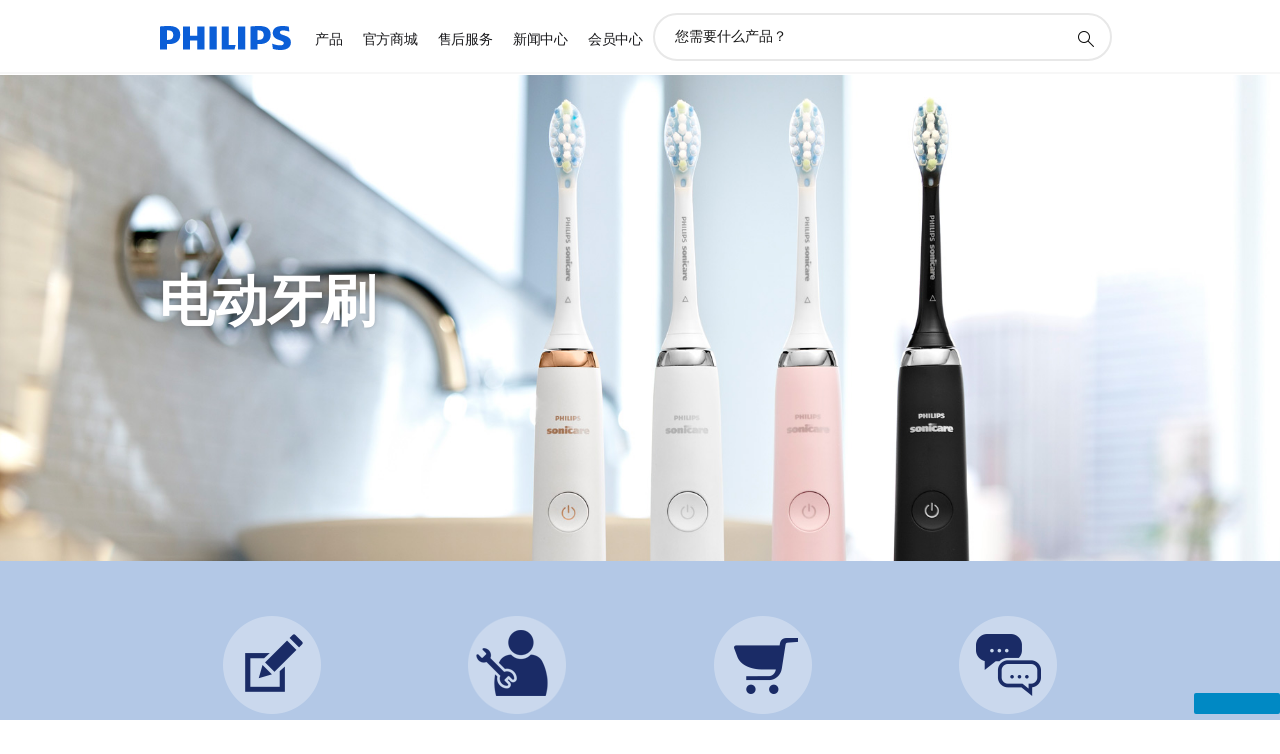

--- FILE ---
content_type: text/html;charset=utf-8
request_url: https://www.philips.com.cn/c-w/consumer-support/toothbrushes.html
body_size: 40580
content:
<!DOCTYPE HTML><html lang="zh-cn" dir="ltr" class="no-js non-ie" xmlns:wb="http://open.weibo.com/wb"> <head> <meta charset="utf-8"> <meta name="viewport" content="width=device-width, initial-scale=1"> <script>LUX=function(){function n(){return Date.now?Date.now():+new Date}var r,t=n(),a=window.performance||{},e=a.timing||{activationStart:0,navigationStart:(null===(r=window.LUX)||void 0===r?void 0:r.ns)||t};function i(){return a.now?(r=a.now(),Math.floor(r)):n()-e.navigationStart;var r}(LUX=window.LUX||{}).ac=[],LUX.addData=function(n,r){return LUX.cmd(["addData",n,r])},LUX.cmd=function(n){return LUX.ac.push(n)},LUX.getDebug=function(){return[[t,0,[]]]},LUX.init=function(){return LUX.cmd(["init"])},LUX.mark=function(){for(var n=[],r=0;r<arguments.length;r++)n[r]=arguments[r];if(a.mark)return a.mark.apply(a,n);var t=n[0],e=n[1]||{};void 0===e.startTime&&(e.startTime=i());LUX.cmd(["mark",t,e])},LUX.markLoadTime=function(){return LUX.cmd(["markLoadTime",i()])},LUX.measure=function(){for(var n=[],r=0;r<arguments.length;r++)n[r]=arguments[r];if(a.measure)return a.measure.apply(a,n);var t,e=n[0],o=n[1],u=n[2];t="object"==typeof o?n[1]:{start:o,end:u};t.duration||t.end||(t.end=i());LUX.cmd(["measure",e,t])},LUX.send=function(){return LUX.cmd(["send"])},LUX.ns=t;var o=LUX;return window.LUX_ae=[],window.addEventListener("error",(function(n){window.LUX_ae.push(n)})),o}();</script> <script>!function(){var e=document.cookie.split("; ").find(function(e){return e.startsWith("notice_gdpr_prefs=")});if(e){var t=e.split("=")[1].split(/[,:\s]+/);t.includes("1")&&((n=document.createElement("script")).src="https://cdn.speedcurve.com/js/lux.js?id=33353111",n.async=!0,n.crossOrigin="anonymous",document.head.appendChild(n))}}();</script> <script>LUX.label="Support Home";</script> <link rel="preconnect" href="https://www.googletagmanager.com"> <link rel="preconnect" href="https://images.philips.com"> <link rel="preconnect" href="https://consent.trustarc.com/"> <link rel="preconnect" href="https://philipselectronicsne.tt.omtrdc.net" crossorigin="use-credentials"> <link rel="preconnect" href="https://www.googleoptimize.com"> <link rel="preload" href="/c-etc/philips/clientlibs/foundation-base/clientlibs-css-rb2014/fonts/philips-global-icon-font/philips-global-icon-font-v2.8.woff2" as="font" type="font/woff2" crossorigin> <link rel="preload" href="/c-etc/philips/clientlibs/foundation-base/clientlibs-css-rb2014/fonts/philips-global-icon-font/philips-global-icon-font-32-v2.8.woff2" as="font" type="font/woff2" crossorigin> <script> window.dtm=window.dtm || {};
dtm.dnt=false; </script> <title>厨房电器服务与支持 | 飞利浦</title> <meta name="description" content="飞利浦电动牙刷服务与支持页面，为您提供电动牙刷的使用说明书、产品规格、配件购买、维修网点以及飞利浦售后服务电话等信息。方便您对产品的了解和使用。"> <meta name="keywords" content=""> <meta name="PHILIPS.CONTEXT.LOCALE" content="zh_cn"> <meta name="PHILIPS.CONTEXT.CM.ENABLE" content="true"><meta name="PS_CARDTYPE" content="generic"> <meta name="PS_CONTENTTYPE_KEY" content="support"> <meta name="PS_CONTENTTYPE" content="支持"> <meta name="PS_FILTER_CONTENTTYPE" content="支持"> <meta name="PS_CONTENTGROUP" content="支持"> <meta name="PS_TITLE" content="厨房电器服务与支持 | 飞利浦"> <meta name="PS_SUBTITLE" content=""> <meta name="PS_BODYTEXT" content="飞利浦电动牙刷服务与支持页面，为您提供电动牙刷的使用说明书、产品规格、配件购买、维修网点以及飞利浦售后服务电话等信息。方便您对产品的了解和使用。"> <meta name="PS_DATE" content="2017-09-18T10:31:00.000+02:00"> <meta name="PHILIPS.METRICS.DIVISION" content="SP" /> <meta name="PHILIPS.METRICS.SECTION" content="sms" /> <meta name="PHILIPS.METRICS.DIVISION" content="CP"> <meta name="PHILIPS.METRICS.SECTION" content="main"> <meta name="PHILIPS.METRICS.COUNTRY" content="cn"> <meta name="PHILIPS.METRICS.LANGUAGE" content="zh"> <meta name="PHILIPS.METRICS.PAGENAME" content="homepage" /> <meta property="og:title" content="厨房电器服务与支持 | 飞利浦"> <meta property="og:description" content="飞利浦电动牙刷服务与支持页面，为您提供电动牙刷的使用说明书、产品规格、配件购买、维修网点以及飞利浦售后服务电话等信息。方便您对产品的了解和使用。"> <meta property="og:type" content="article"> <meta property="og:url" content="https://www.philips.com.cn/c-w/consumer-support/toothbrushes.html"> <meta property="og:site_name" content="Philips"> <script> window.philips = window.philips || {};



philips.context = {
    sector: 'SP',
    isAuthorMode: 'false',
    
    locale: {
        country: 'cn',
        language: 'zh',
        currency: 'CNY',
        code: 'zh_CN'
    },
    page: {
        section: 'sms',
        pageName: 'category:toothbrushes',
        pageType: 'supporthomepage',
        trackingGroup: 'D2C-WEB-SUP-Homepage',
    },
    url: {
        repositoryPath: '/content/B2C/zh_CN/support-home/toothbrushes'
        
    }
}; </script> <script src="/a1l4rgpa1fx2crzaqh/s3ns3t0g4k288vipw56.js"></script> <script src="/a1l4rgpa1fx2crzaqh/t1l6vgru59xvprnlz0ll.js" defer></script> <link rel="canonical" href="https://www.philips.com.cn/c-w/consumer-support/toothbrushes.html"/> <link rel="amphtml" href="https://www.philips.com.cn/c-w/support-home/toothbrushes.amp.html"/> <link rel="apple-touch-icon" href="/c-etc/philips/clientlibs/foundation-base/clientlibs-css/img/favicon/favicon-hd.png"> <link rel="icon" type="image/svg+xml" href="/c-etc/philips/clientlibs/foundation-base/clientlibs-css/img/favicon/favicon.svg"> <link rel="icon" type="image/png" href="/c-etc/philips/clientlibs/foundation-base/clientlibs-css/img/favicon/favicon-192x192.png" sizes="192x192"> <link rel="icon" type="image/png" href="/c-etc/philips/clientlibs/foundation-base/clientlibs-css/img/favicon/favicon-96x96.png" sizes="96x96"> <link rel="icon" type="image/png" href="/c-etc/philips/clientlibs/foundation-base/clientlibs-css/img/favicon/favicon-32x32.png" sizes="32x32"> <link rel="icon" type="image/png" href="/c-etc/philips/clientlibs/foundation-base/clientlibs-css/img/favicon/favicon-16x16.png" sizes="16x16"> <meta name="msapplication-TileColor" content="#ffffff"> <meta name="msapplication-TileImage" content="/etc/philips/clientlibs/foundation-base/clientlibs-css/img/favicon/favicon-hd.png"> <script type="text/javascript"> (function(){(function(l,u,C){var O=[],P=[],f={_version:"3.6.0",_config:{classPrefix:"test-",enableClasses:!0,enableJSClass:!0,usePrefixes:!0},_q:[],on:function(e,t){var n=this;setTimeout(function(){t(n[e])},0)},addTest:function(e,t,n){P.push({name:e,fn:t,options:n})},addAsyncTest:function(e){P.push({name:null,fn:e})}},s=function(){};s.prototype=f,s=new s,s.addTest("svg",!!u.createElementNS&&!!u.createElementNS("http://www.w3.org/2000/svg","svg").createSVGRect),s.addTest("localstorage",function(){var e="modernizr";try{return localStorage.setItem(e,e),localStorage.removeItem(e),!0}catch{return!1}});var w=f._config.usePrefixes?" -webkit- -moz- -o- -ms- ".split(" "):["",""];f._prefixes=w;function v(e,t){return typeof e===t}function F(){var e,t,n,r,i,a,o;for(var p in P)if(P.hasOwnProperty(p)){if(e=[],t=P[p],t.name&&(e.push(t.name.toLowerCase()),t.options&&t.options.aliases&&t.options.aliases.length))for(n=0;n<t.options.aliases.length;n++)e.push(t.options.aliases[n].toLowerCase());for(r=v(t.fn,"function")?t.fn():t.fn,i=0;i<e.length;i++)a=e[i],o=a.split("."),o.length===1?s[o[0]]=r:(s[o[0]]&&!(s[o[0]]instanceof Boolean)&&(s[o[0]]=new Boolean(s[o[0]])),s[o[0]][o[1]]=r),O.push((r?"":"no-")+o.join("-"))}}var g=u.documentElement,_=g.nodeName.toLowerCase()==="svg";function A(e){var t=g.className,n=s._config.classPrefix||"";if(_&&(t=t.baseVal),s._config.enableJSClass){var r=new RegExp("(^|\\s)"+n+"no-js(\\s|$)");t=t.replace(r,"$1"+n+"js$2")}s._config.enableClasses&&(t+=" "+n+e.join(" "+n),_?g.className.baseVal=t:g.className=t)}var j="Moz O ms Webkit",L=f._config.usePrefixes?j.toLowerCase().split(" "):[];f._domPrefixes=L;var T;(function(){var e={}.hasOwnProperty;!v(e,"undefined")&&!v(e.call,"undefined")?T=function(t,n){return e.call(t,n)}:T=function(t,n){return n in t&&v(t.constructor.prototype[n],"undefined")}})(),f._l={},f.on=function(e,t){this._l[e]||(this._l[e]=[]),this._l[e].push(t),s.hasOwnProperty(e)&&setTimeout(function(){s._trigger(e,s[e])},0)},f._trigger=function(e,t){if(this._l[e]){var n=this._l[e];setTimeout(function(){var r,i;for(r=0;r<n.length;r++)i=n[r],i(t)},0),delete this._l[e]}};function q(e,t){if(typeof e=="object")for(var n in e)T(e,n)&&q(n,e[n]);else{e=e.toLowerCase();var r=e.split("."),i=s[r[0]];if(r.length==2&&(i=i[r[1]]),typeof i<"u")return s;t=typeof t=="function"?t():t,r.length==1?s[r[0]]=t:(s[r[0]]&&!(s[r[0]]instanceof Boolean)&&(s[r[0]]=new Boolean(s[r[0]])),s[r[0]][r[1]]=t),A([(t&&t!=!1?"":"no-")+r.join("-")]),s._trigger(e,t)}return s}s._q.push(function(){f.addTest=q});function y(){return typeof u.createElement!="function"?u.createElement(arguments[0]):_?u.createElementNS.call(u,"http://www.w3.org/2000/svg",arguments[0]):u.createElement.apply(u,arguments)}s.addTest("canvas",function(){var e=y("canvas");return!!(e.getContext&&e.getContext("2d"))});var k="CSS"in l&&"supports"in l.CSS,G="supportsCSS"in l;s.addTest("supports",k||G);function J(){var e=u.body;return e||(e=y(_?"svg":"body"),e.fake=!0),e}function z(e,t,n,r){var i="modernizr",a,o,p,c,m=y("div"),d=J();if(parseInt(n,10))for(;n--;)p=y("div"),p.id=r?r[n]:i+(n+1),m.appendChild(p);return a=y("style"),a.type="text/css",a.id="s"+i,(d.fake?d:m).appendChild(a),d.appendChild(m),a.styleSheet?a.styleSheet.cssText=e:a.appendChild(u.createTextNode(e)),m.id=i,d.fake&&(d.style.background="",d.style.overflow="hidden",c=g.style.overflow,g.style.overflow="hidden",g.appendChild(d)),o=t(m,e),d.fake?(d.parentNode.removeChild(d),g.style.overflow=c,g.offsetHeight):m.parentNode.removeChild(m),!!o}var V=function(){var e=l.matchMedia||l.msMatchMedia;return e?function(t){var n=e(t);return n&&n.matches||!1}:function(t){var n=!1;return z("@media "+t+" { #modernizr { position: absolute; } }",function(r){n=(l.getComputedStyle?l.getComputedStyle(r,null):r.currentStyle).position=="absolute"}),n}}();f.mq=V;var X=f.testStyles=z;s.addTest("touchevents",function(){return!!("ontouchstart"in l||l.DocumentTouch&&u instanceof DocumentTouch)});var R=f._config.usePrefixes?j.split(" "):[];f._cssomPrefixes=R;function W(e,t){return!!~(""+e).indexOf(t)}function B(e){return e.replace(/([a-z])-([a-z])/g,function(t,n,r){return n+r.toUpperCase()}).replace(/^-/,"")}var N=function(e){var t=w.length,n=l.CSSRule,r;if(typeof n>"u")return C;if(!e)return!1;if(e=e.replace(/^@/,""),r=e.replace(/-/g,"_").toUpperCase()+"_RULE",r in n)return"@"+e;for(var i=0;i<t;i++){var a=w[i],o=a.toUpperCase()+"_"+r;if(o in n)return"@-"+a.toLowerCase()+"-"+e}return!1};f.atRule=N;function H(e,t){return function(){return e.apply(t,arguments)}}function Z(e,t,n){var r;for(var i in e)if(e[i]in t)return n===!1?e[i]:(r=t[e[i]],v(r,"function")?H(r,n||t):r);return!1}var I={elem:y("modernizr")};s._q.push(function(){delete I.elem});var h={style:I.elem.style};s._q.unshift(function(){delete h.style});function U(e){return e.replace(/([A-Z])/g,function(t,n){return"-"+n.toLowerCase()}).replace(/^ms-/,"-ms-")}function K(e,t,n){var r;if("getComputedStyle"in l){r=getComputedStyle.call(l,e,t);var i=l.console;if(r!==null)n&&(r=r.getPropertyValue(n));else if(i){var a=i.error?"error":"log";i[a].call(i,"getComputedStyle returning null, its possible modernizr test results are inaccurate")}}else r=!t&&e.currentStyle&&e.currentStyle[n];return r}function Q(e,t){var n=e.length;if("CSS"in l&&"supports"in l.CSS){for(;n--;)if(l.CSS.supports(U(e[n]),t))return!0;return!1}else if("CSSSupportsRule"in l){for(var r=[];n--;)r.push("("+U(e[n])+":"+t+")");return r=r.join(" or "),z("@supports ("+r+") { #modernizr { position: absolute; } }",function(i){return K(i,null,"position")=="absolute"})}return C}function D(e,t,n,r){if(r=v(r,"undefined")?!1:r,!v(n,"undefined")){var i=Q(e,n);if(!v(i,"undefined"))return i}for(var a,o,p,c,m,d=["modernizr","tspan","samp"];!h.style&&d.length;)a=!0,h.modElem=y(d.shift()),h.style=h.modElem.style;function E(){a&&(delete h.style,delete h.modElem)}for(p=e.length,o=0;o<p;o++)if(c=e[o],m=h.style[c],W(c,"-")&&(c=B(c)),h.style[c]!==C)if(!r&&!v(n,"undefined")){try{h.style[c]=n}catch{}if(h.style[c]!=m)return E(),t=="pfx"?c:!0}else return E(),t=="pfx"?c:!0;return E(),!1}var Y=f.testProp=function(e,t,n){return D([e],C,t,n)};function x(e,t,n,r,i){var a=e.charAt(0).toUpperCase()+e.slice(1),o=(e+" "+R.join(a+" ")+a).split(" ");return v(t,"string")||v(t,"undefined")?D(o,t,r,i):(o=(e+" "+L.join(a+" ")+a).split(" "),Z(o,t,n))}f.testAllProps=x;function S(e,t,n){return x(e,C,C,t,n)}f.testAllProps=S,s.addTest("flexbox",S("flexBasis","1px",!0)),s.addTest("csstransforms",function(){return navigator.userAgent.indexOf("Android 2.")===-1&&S("transform","scale(1)",!0)}),s.addTest("csstransforms3d",function(){return!!S("perspective","1px",!0)}),s.addTest("csstransitions",S("transition","all",!0)),s.addTest("appearance",S("appearance"));var b=f.prefixed=function(e,t,n){return e.indexOf("@")===0?N(e):(e.indexOf("-")!=-1&&(e=B(e)),t?x(e,t,n):x(e,"pfx"))};s.addTest("fullscreen",!!(b("exitFullscreen",u,!1)||b("cancelFullScreen",u,!1))),s.addTest("objectfit",!!b("objectFit"),{aliases:["object-fit"]}),F(),A(O),delete f.addTest,delete f.addAsyncTest;for(var M=0;M<s._q.length;M++)s._q[M]();l.Modernizr=s})(window,document),window.Modernizr.addTest("correctvh",function(){return!navigator.userAgent.match(/(iPad|iPhone);.*CPU.*OS (6|7)_\d/i)}),window.Modernizr.addTest("touch",function(){return window.Modernizr.touchevents}),window.Modernizr.addTest("ipad",function(){return!!navigator.userAgent.match(/iPad/i)}),window.Modernizr.addTest("iphone",function(){return!!navigator.userAgent.match(/iPhone/i)}),window.Modernizr.addTest("ipod",function(){return!!navigator.userAgent.match(/iPod/i)}),window.Modernizr.addTest("ios",function(){return window.Modernizr.ipad||window.Modernizr.ipod||window.Modernizr.iphone}),function(){var l=document.documentElement,u="no-js";window.Modernizr._config.classPrefix&&l.className.indexOf(u)>-1&&(l.className=l.className.replace(u,window.Modernizr._config.classPrefix+"js"))}(),function(){window.sessionStorage&&window.sessionStorage.getItem("philips.hideRecallBanner")==="true"&&document.documentElement.classList.add("pv-hrb")}()})(); </script><link rel="stylesheet" href="/c-etc/designs/b2c-seamless-theme/clientlibs.251208.css" type="text/css"> <link rel="stylesheet" href="/c-etc/philips/clientlibs/foundation-theming/foundation-language-override-zh_cn.230413.css" type="text/css"> <script type="application/json" class="pv-d2c-search__translations"> {"translations":{}} </script></head> <body class="supporthomepage " style=" " data-country="CN" data-language="zh" data-locale="zh_CN"> <!--<noindex>--> <!-- HEADER SECTION START --> <div> <div class="genericheaderpage basepage page"><div class="header n02v3-header-a n02v3-header component-base"> <header class="p-n02v3 p-layout-row p-n02v3__hamburger--close
     
     
    default 
     
     
     
     
     
    p-n02v3--b2c
    p-n02v3--show-search-field
    
     "
        data-n25="false"
        data-n25-mobile="false"
        data-flyout-links="{&quot;myProducts&quot;:&quot;https://www.philips.com.cn/myphilips/register-product#tab\u003dall-my-products&quot;,&quot;registerProduct&quot;:&quot;https://www.philips.com.cn/myphilips/register-product#tab\u003dregister-product&quot;,&quot;myDashboard&quot;:&quot;#&quot;,&quot;login&quot;:&quot;https://www.philips.com.cn/myphilips/login#tab\u003dlog-in&quot;,&quot;myAccount&quot;:&quot;https://www.philips.com.cn/myphilips/register-product#tab\u003duser&quot;,&quot;signUp&quot;:&quot;https://www.philips.com.cn/myphilips/login#tab\u003dsign-up&quot;}"
        data-is-fixed-height="false"
        data-is-stock-indicator = "inherit"
        data-stock-market=""
        data-stock-indicator-api = "https://tools.eurolandir.com/tools/pricefeed/xmlirmultiiso5.aspx?companyid=2522"
        data-shop-site=""> <div class="p-n02v3__top-banner" data-shop-error-message="因定期维护，现无法购买。请稍候几个小时，再来查看。
"> <div class="geodetectionbar tc53-geo-detection-bar"> <div class="p-tc53-geo-detection-bar" data-current-page-path='/content/B2C/zh_CN/support-home/toothbrushes'> <script type="text/x-handlebars-template" data-template="tc53-geo-detection-bar-template"> <div class="p-notification-bar p-navigation" > <span class="p-text p-direction-ltr"> <label class="p-label" >This page is also available in</label> <a  data-track-type="track-conversion" data-track-name="interaction"  data-track-description="link:geo_detection" class="p-anchor-geobar" href="{{url}}">{{urlLinkName}}</a> </span> <button class="p-close p-square p-inverted p-icon-close p-small" aria-label="关闭"></button> </div> </script> </div> </div> </div> <div class="p-n02v3__inner"> <div class="p-layout-inner"> <div class="p-n02v3__shape"> <a href='https://www.philips.com.cn/' title="主页" class="p-n02v3__shapelink"> <div class="p-n02v3__shape-wrapper"> <svg width="131" height="24" viewBox="0 0 131 24" fill="none" xmlns="http://www.w3.org/2000/svg"> <path d="M44.4019 0.480751V23.5192H37.3709V14.4601H30.0545V23.5192H23.0235V0.480751H30.0545V9.63756H37.3709V0.480751H44.4019ZM68.8676 18.892V0.480751H61.8366V23.5192H74.5465L75.6056 18.892H68.8601H68.8676ZM56.6385 0.480751H49.6075V23.5192H56.6385V0.480751ZM85.1455 0.480751H78.1145V23.5192H85.1455V0.480751ZM119.82 6.36244C119.82 5.10798 121.074 4.52958 123.095 4.52958C125.311 4.52958 127.715 5.01033 129.36 5.68639L128.781 0.676056C126.948 0.292958 125.311 0 122.329 0C116.65 0 112.789 2.2385 112.789 6.94085C112.789 15.0385 123.771 13.4009 123.771 17.1568C123.771 18.5991 122.712 19.3728 120.113 19.3728C117.799 19.3728 114.238 18.5991 112.12 17.5399L112.894 22.8432C115.012 23.6169 117.904 24 120.218 24C126.092 24 130.907 22.0695 130.907 16.2854C130.907 8.5784 119.827 10.0207 119.827 6.35493L119.82 6.36244ZM110.67 8.77371C110.67 14.6554 106.524 18.0282 99.9812 18.0282H97.4798V23.5192H90.4488V0.480751C92.8601 0.187794 96.2254 0 99.0197 0C106.246 0 110.678 2.31361 110.678 8.77371H110.67ZM103.737 8.87136C103.737 5.97934 102.1 4.34178 98.6291 4.34178C98.2685 4.34178 97.8854 4.34178 97.4723 4.36432V13.8817H98.6291C102.287 13.8817 103.737 11.861 103.737 8.87136ZM20.2291 8.77371C20.2291 14.6554 16.0901 18.0282 9.53991 18.0282H7.0385V23.5192H0V0.480751C2.41127 0.187794 5.77653 0 8.57089 0C15.7972 0 20.2216 2.31361 20.2216 8.77371H20.2291ZM13.2883 8.87136C13.2883 5.97934 11.6507 4.34178 8.18779 4.34178C7.82723 4.34178 7.44413 4.34178 7.03099 4.36432V13.8817H8.18779C11.846 13.8817 13.2883 11.861 13.2883 8.87136Z" fill="#0B5ED7"/> </svg> </div> </a> </div> </div> <nav class="p-n02v3__menu"> <div class="p-n02v3__mobiletopbg" aria-hidden="true"></div> <div class="p-n02v3__mobilebottombg" aria-hidden="true"></div> <div class="p-n02v3__m1bg"> <div class="p-n02v3__mwrap"> <div class="p-n02v3__m1title"></div> <ul class="p-n02v3__m1"> <li class="p-n02v3__mli p-n02v3__products p-m-1
                                
                                "> <a href="#" class="p-n02v3__mlink" data-track-type="track-nav-nena" data-track-compid="n02v3" data-track-navid="header" data-track-navdest="consumer:产品"> <span class="p-n02v3__m1item pv-heading pv-body--s pv-bold">产品</span> </a> <div class="p-n02v3__m2bg p-n02v3__miconbg p-n02v3__m2bg--products p-n02v3__mbg--hidden
                                    "> <div class="p-n02v3__mwrap"> <div class="p-n02v3__mtitle"> <div class="p-n02v3__mback">主菜单</div> <div class="p-n02v3__listtitle "> <div class="p-n02v3__mclose"><button class="p-icon-close" arial-label="主菜单" ></button></div> <div class="pv-heading pv-body--m pv-bold">产品</div> </div> </div> <ul class="p-n02v3__m2 p-n02v3__micon"> <li class="p-n02v3__mli p-m-1-1 p-n02v3__group
                                                        "> <a href="#" class="p-n02v3__mlink" data-track-type="track-nav-nena" data-track-compid="n02v3" data-track-navid="header" data-track-navdest="consumer:产品:视听产品"> <span class="p-icon-sound-and-vision--32 p-n02v3__m2icon"></span> <span class="pv-heading pv-body--s pv-bold p-n02v3__m2text">视听产品</span> </a> <div class="p-n02v3__m3bg p-n02v3__mflyout p-n02v3__mbg--hidden
                                                            " data-bg-level="3"> <div class="p-n02v3__mwrap"> <div class="p-n02v3__mtitle p-n02v3__t--col14"> <div class="p-n02v3__mback">主菜单</div> <div class="p-n02v3__listtitle "> <div class="p-n02v3__mclose"><button class="p-icon-close"
                                                                                                        arial-label="主菜单"></button></div> <div class="pv-heading pv-body--m pv-bold">视听产品</div> </div> </div> <ul class="p-n02v3__m3 p-n02v3__m--col14"> <li class="p-n02v3__mli p-n02v3__mli--subgroup p-m-1-1-1
                    "> <a href='#' class="p-n02v3__mlink"><span class="pv-heading pv-body--s">电视、显示器和视频</span></a> <div class="p-n02v3__m4bg
                        " data-bg-level="4"> <div class="p-n02v3__mwrap"> <div class="p-n02v3__mtitle p-n02v3__t--col34"> <div class="p-n02v3__mback">视听产品</div> <div class="p-n02v3__listtitle "> <div class="p-n02v3__mclose"><button class="p-icon-close"
                                                                       arial-label="返回"></button></div> <div class="pv-heading pv-body--m pv-bold">电视、显示器和视频</div> </div> </div> <ul class="p-n02v3__m4
            p-n02v3__m--col24
            "> <li class="p-n02v3__mli p-n02v3__mli--cat p-m-1-1-1-1
             "> <a target="" href='https://www.philips.com.cn/c-m-so/tv' class="p-n02v3__mlink p-n02v3__mlink--no-childs" data-track-type="track-nav-nena" data-track-compid="n02v3" data-track-navid="header" data-track-navdest="consumer:产品:so:视听产品:电视、显示器和视频:"> <span class="pv-heading pv-body--s"> 电视 </span> </a> </li> <li class="p-n02v3__mli p-n02v3__mli--cat p-m-1-1-1-2
             "> <a target="" href='https://www.philips.com.cn/c-m-so/monitors' class="p-n02v3__mlink p-n02v3__mlink--no-childs" data-track-type="track-nav-nena" data-track-compid="n02v3" data-track-navid="header" data-track-navdest="consumer:产品:so:视听产品:电视、显示器和视频:"> <span class="pv-heading pv-body--s"> 显示器 </span> </a> </li> <li class="p-n02v3__mli p-n02v3__mli--cat p-m-1-1-1-3
             "> <a target="" href='https://www.philips.com.cn/c-m-so/projectors' class="p-n02v3__mlink p-n02v3__mlink--no-childs" data-track-type="track-nav-nena" data-track-compid="n02v3" data-track-navid="header" data-track-navdest="consumer:产品:so:视听产品:电视、显示器和视频:"> <span class="pv-heading pv-body--s"> 投影仪 </span> </a> </li> <li class="p-n02v3__mli p-n02v3__mli--cat p-m-1-1-1-4
             "> <a target="" href='https://www.philips.com.cn/c-m-so/media-players/latest' class="p-n02v3__mlink p-n02v3__mlink--no-childs" data-track-type="track-nav-nena" data-track-compid="n02v3" data-track-navid="header" data-track-navdest="consumer:产品:so:视听产品:电视、显示器和视频:media-player-nav"> <span class="pv-heading pv-body--s"> 媒体播放机 </span> </a> </li> <li class="p-n02v3__mli p-n02v3__mli--cat p-m-1-1-1-5
             "> <a target="" href='https://www.philips.com.cn/c-m-so/wi-fi-and-connectivity/wi-fi-and-connectivity/latest#filters=WIRELESS_ROUTERS_SU' class="p-n02v3__mlink p-n02v3__mlink--no-childs" data-track-type="track-nav-nena" data-track-compid="n02v3" data-track-navid="header" data-track-navdest="consumer:产品:so:视听产品:电视、显示器和视频:wi-fi-nav"> <span class="pv-heading pv-body--s"> Wi-Fi 和连接 </span> </a> </li> </ul> </div> </div> </li> <li class="p-n02v3__mli p-n02v3__mli--subgroup p-m-1-1-2
                    "> <a href='#' class="p-n02v3__mlink"><span class="pv-heading pv-body--s">音频</span></a> <div class="p-n02v3__m4bg
                        " data-bg-level="4"> <div class="p-n02v3__mwrap"> <div class="p-n02v3__mtitle p-n02v3__t--col34"> <div class="p-n02v3__mback">视听产品</div> <div class="p-n02v3__listtitle "> <div class="p-n02v3__mclose"><button class="p-icon-close"
                                                                       arial-label="返回"></button></div> <div class="pv-heading pv-body--m pv-bold">音频</div> </div> </div> <ul class="p-n02v3__m4
            p-n02v3__m--col24
            "> <li class="p-n02v3__mli p-n02v3__mli--cat p-m-1-1-2-1
             "> <a target="" href='https://www.philips.com.cn/c-m-so/home-audio' class="p-n02v3__mlink p-n02v3__mlink--no-childs" data-track-type="track-nav-nena" data-track-compid="n02v3" data-track-navid="header" data-track-navdest="consumer:产品:so:视听产品:音频:"> <span class="pv-heading pv-body--s"> 家庭音响 </span> </a> </li> <li class="p-n02v3__mli p-n02v3__mli--cat p-m-1-1-2-2
             "> <a target="" href='https://www.philips.com.cn/c-m-so/soundbars-home-theatre' class="p-n02v3__mlink p-n02v3__mlink--no-childs" data-track-type="track-nav-nena" data-track-compid="n02v3" data-track-navid="header" data-track-navdest="consumer:产品:so:视听产品:音频:soundbars-and-home-theatre-nav"> <span class="pv-heading pv-body--s"> 平板家庭影院 </span> </a> </li> <li class="p-n02v3__mli p-n02v3__mli--cat p-m-1-1-2-3
             "> <a target="" href='https://www.philips.com.cn/c-m-so/headphones' class="p-n02v3__mlink p-n02v3__mlink--no-childs" data-track-type="track-nav-nena" data-track-compid="n02v3" data-track-navid="header" data-track-navdest="consumer:产品:so:视听产品:音频:"> <span class="pv-heading pv-body--s"> 耳机 </span> </a> </li> <li class="p-n02v3__mli p-n02v3__mli--cat p-m-1-1-2-4
             "> <a target="" href='https://www.philips.com.cn/c-m-so/wireless-speakers' class="p-n02v3__mlink p-n02v3__mlink--no-childs" data-track-type="track-nav-nena" data-track-compid="n02v3" data-track-navid="header" data-track-navdest="consumer:产品:so:视听产品:音频:"> <span class="pv-heading pv-body--s"> 无线扬声器 </span> </a> </li> <li class="p-n02v3__mli p-n02v3__mli--cat p-m-1-1-2-5
             "> <a target="" href='https://www.philips.com.cn/c-m-so/party-speakers' class="p-n02v3__mlink p-n02v3__mlink--no-childs" data-track-type="track-nav-nena" data-track-compid="n02v3" data-track-navid="header" data-track-navdest="consumer:产品:so:视听产品:音频:party-speakers"> <span class="pv-heading pv-body--s"> 派对扬声器 </span> </a> </li> <li class="p-n02v3__mli p-n02v3__mli--cat p-m-1-1-2-6
             "> <a target="" href='https://www.philips.com.cn/c-m-so/in-car-audio/latest' class="p-n02v3__mlink p-n02v3__mlink--no-childs" data-track-type="track-nav-nena" data-track-compid="n02v3" data-track-navid="header" data-track-navdest="consumer:产品:so:视听产品:音频:in-car-audio-nav"> <span class="pv-heading pv-body--s"> 车载音响 </span> </a> </li> <li class="p-n02v3__mli p-n02v3__mli--cat p-m-1-1-2-7
             "> <a target="" href='https://www.philips.com.cn/c-m-so/voice-recorder' class="p-n02v3__mlink p-n02v3__mlink--no-childs" data-track-type="track-nav-nena" data-track-compid="n02v3" data-track-navid="header" data-track-navdest="consumer:产品:so:视听产品:音频:"> <span class="pv-heading pv-body--s"> 录音机 </span> </a> </li> </ul> </div> </div> </li> <li class="p-n02v3__mli p-n02v3__mli--subgroup p-m-1-1-3
                    "> <a href='#' class="p-n02v3__mlink"><span class="pv-heading pv-body--s">通信</span></a> <div class="p-n02v3__m4bg
                        " data-bg-level="4"> <div class="p-n02v3__mwrap"> <div class="p-n02v3__mtitle p-n02v3__t--col34"> <div class="p-n02v3__mback">视听产品</div> <div class="p-n02v3__listtitle "> <div class="p-n02v3__mclose"><button class="p-icon-close"
                                                                       arial-label="返回"></button></div> <div class="pv-heading pv-body--m pv-bold">通信</div> </div> </div> <ul class="p-n02v3__m4
            p-n02v3__m--col24
            "> <li class="p-n02v3__mli p-n02v3__mli--cat p-m-1-1-3-1
             "> <a target="" href='https://www.philips.com.cn/c-m-so/mobile-tablets' class="p-n02v3__mlink p-n02v3__mlink--no-childs" data-track-type="track-nav-nena" data-track-compid="n02v3" data-track-navid="header" data-track-navdest="consumer:产品:so:视听产品:通信:"> <span class="pv-heading pv-body--s"> 手机和平板电脑 </span> </a> </li> <li class="p-n02v3__mli p-n02v3__mli--cat p-m-1-1-3-2
             "> <a target="" href='https://www.philips.com.cn/c-m-so/landline-phones' class="p-n02v3__mlink p-n02v3__mlink--no-childs" data-track-type="track-nav-nena" data-track-compid="n02v3" data-track-navid="header" data-track-navdest="consumer:产品:so:视听产品:通信:"> <span class="pv-heading pv-body--s"> 有线电话 </span> </a> </li> <li class="p-n02v3__mli p-n02v3__mli--cat p-m-1-1-3-3
             "> <a target="" href='https://www.philips.com.cn/c-m-so/faxes' class="p-n02v3__mlink p-n02v3__mlink--no-childs" data-track-type="track-nav-nena" data-track-compid="n02v3" data-track-navid="header" data-track-navdest="consumer:产品:so:视听产品:通信:"> <span class="pv-heading pv-body--s"> 传真机 </span> </a> </li> </ul> </div> </div> </li> <li class="p-n02v3__mli p-n02v3__mli--subgroup p-m-1-1-4
                    "> <a href='#' class="p-n02v3__mlink"><span class="pv-heading pv-body--s">附件</span></a> <div class="p-n02v3__m4bg
                        " data-bg-level="4"> <div class="p-n02v3__mwrap"> <div class="p-n02v3__mtitle p-n02v3__t--col34"> <div class="p-n02v3__mback">视听产品</div> <div class="p-n02v3__listtitle "> <div class="p-n02v3__mclose"><button class="p-icon-close"
                                                                       arial-label="返回"></button></div> <div class="pv-heading pv-body--m pv-bold">附件</div> </div> </div> <ul class="p-n02v3__m4
            p-n02v3__m--col24
            "> <li class="p-n02v3__mli p-n02v3__mli--cat p-m-1-1-4-1
             "> <a target="" href='https://www.philips.com.cn/c-m-so/cables-connectivity' class="p-n02v3__mlink p-n02v3__mlink--no-childs" data-track-type="track-nav-nena" data-track-compid="n02v3" data-track-navid="header" data-track-navdest="consumer:产品:so:视听产品:附件:"> <span class="pv-heading pv-body--s"> 线缆和连接性 </span> </a> </li> <li class="p-n02v3__mli p-n02v3__mli--cat p-m-1-1-4-2
             "> <a target="" href='https://www.philips.com.cn/c-m-so/power-solutions' class="p-n02v3__mlink p-n02v3__mlink--no-childs" data-track-type="track-nav-nena" data-track-compid="n02v3" data-track-navid="header" data-track-navdest="consumer:产品:so:视听产品:附件:"> <span class="pv-heading pv-body--s"> 电源解决方案 </span> </a> </li> <li class="p-n02v3__mli p-n02v3__mli--cat p-m-1-1-4-3
             "> <a target="" href='https://www.philips.com.cn/c-m-so/mobile-accessories' class="p-n02v3__mlink p-n02v3__mlink--no-childs" data-track-type="track-nav-nena" data-track-compid="n02v3" data-track-navid="header" data-track-navdest="consumer:产品:so:视听产品:附件:"> <span class="pv-heading pv-body--s"> 手机附件 </span> </a> </li> <li class="p-n02v3__mli p-n02v3__mli--cat p-m-1-1-4-4
             "> <a target="" href='https://www.philips.com.cn/c-m-so/computer-accessories' class="p-n02v3__mlink p-n02v3__mlink--no-childs" data-track-type="track-nav-nena" data-track-compid="n02v3" data-track-navid="header" data-track-navdest="consumer:产品:so:视听产品:附件:"> <span class="pv-heading pv-body--s"> 电脑附件 </span> </a> </li> </ul> </div> </div> </li> </ul> </div> </div> </li> <li class="p-n02v3__mli p-m-1-2 p-n02v3__group
                                                        "> <a href="#" class="p-n02v3__mlink" data-track-type="track-nav-nena" data-track-compid="n02v3" data-track-navid="header" data-track-navdest="consumer:产品:个人护理"> <span class="p-icon-personalcare--32 p-n02v3__m2icon"></span> <span class="pv-heading pv-body--s pv-bold p-n02v3__m2text">个人护理</span> </a> <div class="p-n02v3__m3bg p-n02v3__mflyout p-n02v3__mbg--hidden
                                                            " data-bg-level="3"> <div class="p-n02v3__mwrap"> <div class="p-n02v3__mtitle p-n02v3__t--col14"> <div class="p-n02v3__mback">主菜单</div> <div class="p-n02v3__listtitle "> <div class="p-n02v3__mclose"><button class="p-icon-close"
                                                                                                        arial-label="主菜单"></button></div> <div class="pv-heading pv-body--m pv-bold">个人护理</div> </div> </div> <ul class="p-n02v3__m3 p-n02v3__m--col14"> <li class="p-n02v3__mli p-n02v3__mli--subgroup p-m-1-2-1
                    "> <a href='#' class="p-n02v3__mlink"><span class="pv-heading pv-body--s">男士专用</span></a> <div class="p-n02v3__m4bg
                        " data-bg-level="4"> <div class="p-n02v3__mwrap"> <div class="p-n02v3__mtitle p-n02v3__t--col34"> <div class="p-n02v3__mback">个人护理</div> <div class="p-n02v3__listtitle "> <div class="p-n02v3__mclose"><button class="p-icon-close"
                                                                       arial-label="返回"></button></div> <div class="pv-heading pv-body--m pv-bold">男士专用</div> </div> </div> <ul class="p-n02v3__m4
            p-n02v3__m--col24
            "> <li class="p-n02v3__mli p-n02v3__mli--cat p-m-1-2-1-1
             "> <a target="" href='https://www.philips.com.cn/c-m-pe/face-shavers' class="p-n02v3__mlink p-n02v3__mlink--no-childs" data-track-type="track-nav-nena" data-track-compid="n02v3" data-track-navid="header" data-track-navdest="consumer:产品:pe:个人护理:男士专用:"> <span class="pv-heading pv-body--s"> 面部剃须刀 </span> </a> </li> <li class="p-n02v3__mli p-n02v3__mli--cat p-m-1-2-1-2
             "> <a target="" href='https://www.philips.com.cn/c-m-pe/face-stylers-and-grooming-kits' class="p-n02v3__mlink p-n02v3__mlink--no-childs" data-track-type="track-nav-nena" data-track-compid="n02v3" data-track-navid="header" data-track-navdest="consumer:产品:pe:个人护理:男士专用:"> <span class="pv-heading pv-body--s"> 面部造型器和理容套件 </span> </a> </li> <li class="p-n02v3__mli p-n02v3__mli--cat p-m-1-2-1-3
             "> <a target="" href='https://www.philips.com.cn/c-m-pe/hair-clippers' class="p-n02v3__mlink p-n02v3__mlink--no-childs" data-track-type="track-nav-nena" data-track-compid="n02v3" data-track-navid="header" data-track-navdest="consumer:产品:pe:个人护理:男士专用:"> <span class="pv-heading pv-body--s"> 理发器 </span> </a> </li> <li class="p-n02v3__mli p-n02v3__mli--cat p-m-1-2-1-4
             "> <a target="" href='https://www.philips.com.cn/c-m-pe/body-groomers' class="p-n02v3__mlink p-n02v3__mlink--no-childs" data-track-type="track-nav-nena" data-track-compid="n02v3" data-track-navid="header" data-track-navdest="consumer:产品:pe:个人护理:男士专用:"> <span class="pv-heading pv-body--s"> 美体护理器 </span> </a> </li> <li class="p-n02v3__mli p-n02v3__mli--cat p-m-1-2-1-5
             "> <a target="" href='https://www.philips.com.cn/c-m-pe/face-skin' class="p-n02v3__mlink p-n02v3__mlink--no-childs" data-track-type="track-nav-nena" data-track-compid="n02v3" data-track-navid="header" data-track-navdest="consumer:产品:pe:个人护理:男士专用:"> <span class="pv-heading pv-body--s"> 面部肌肤 </span> </a> </li> <li class="p-n02v3__mli p-n02v3__mli--cat p-m-1-2-1-6
             "> <a target="" href='https://www.philips.com.cn/c-m-pe/accessories-and-replacements/latest' class="p-n02v3__mlink p-n02v3__mlink--no-childs" data-track-type="track-nav-nena" data-track-compid="n02v3" data-track-navid="header" data-track-navdest="consumer:产品:pe:个人护理:男士专用:accessories-and-replacements-nav"> <span class="pv-heading pv-body--s"> 附件和替换件 </span> </a> </li> <li class="p-n02v3__mli p-n02v3__mli--cat p-m-1-2-1-7
             "> <a target="" href='https://www.philips.com.cn/c-m-pe/tixudao' class="p-n02v3__mlink p-n02v3__mlink--no-childs" data-track-type="track-nav-nena" data-track-compid="n02v3" data-track-navid="header" data-track-navdest="consumer:产品:pe:个人护理:男士专用:tixudao-nav"> <span class="pv-heading pv-body--s"> 剃须刀品牌故事 </span> </a> </li> </ul> </div> </div> </li> <li class="p-n02v3__mli p-n02v3__mli--subgroup p-m-1-2-2
                    "> <a href='#' class="p-n02v3__mlink"><span class="pv-heading pv-body--s">女士专用</span></a> <div class="p-n02v3__m4bg
                        " data-bg-level="4"> <div class="p-n02v3__mwrap"> <div class="p-n02v3__mtitle p-n02v3__t--col34"> <div class="p-n02v3__mback">个人护理</div> <div class="p-n02v3__listtitle "> <div class="p-n02v3__mclose"><button class="p-icon-close"
                                                                       arial-label="返回"></button></div> <div class="pv-heading pv-body--m pv-bold">女士专用</div> </div> </div> <ul class="p-n02v3__m4
            p-n02v3__m--col24
            "> <li class="p-n02v3__mli p-n02v3__mli--cat p-m-1-2-2-1
             "> <a target="" href='https://www.philips.com.cn/c-m-pe/skincare' class="p-n02v3__mlink p-n02v3__mlink--no-childs" data-track-type="track-nav-nena" data-track-compid="n02v3" data-track-navid="header" data-track-navdest="consumer:产品:pe:个人护理:女士专用:"> <span class="pv-heading pv-body--s"> 肌肤护理 </span> </a> </li> <li class="p-n02v3__mli p-n02v3__mli--cat p-m-1-2-2-2
             "> <a target="" href='https://www.philips.com.cn/c-m-pe/hair-removal' class="p-n02v3__mlink p-n02v3__mlink--no-childs" data-track-type="track-nav-nena" data-track-compid="n02v3" data-track-navid="header" data-track-navdest="consumer:产品:pe:个人护理:女士专用:"> <span class="pv-heading pv-body--s"> 脱毛 </span> </a> </li> <li class="p-n02v3__mli p-n02v3__mli--cat p-m-1-2-2-3
             "> <a target="" href='https://www.philips.com.cn/c-m-pe/haircare' class="p-n02v3__mlink p-n02v3__mlink--no-childs" data-track-type="track-nav-nena" data-track-compid="n02v3" data-track-navid="header" data-track-navdest="consumer:产品:pe:个人护理:女士专用:"> <span class="pv-heading pv-body--s"> 美发护发 </span> </a> </li> </ul> </div> </div> </li> <li class="p-n02v3__mli p-n02v3__mli--subgroup p-m-1-2-3
                    "> <a href='#' class="p-n02v3__mlink"><span class="pv-heading pv-body--s">口腔护理</span></a> <div class="p-n02v3__m4bg
                        " data-bg-level="4"> <div class="p-n02v3__mwrap"> <div class="p-n02v3__mtitle p-n02v3__t--col34"> <div class="p-n02v3__mback">个人护理</div> <div class="p-n02v3__listtitle "> <div class="p-n02v3__mclose"><button class="p-icon-close"
                                                                       arial-label="返回"></button></div> <div class="pv-heading pv-body--m pv-bold">口腔护理</div> </div> </div> <ul class="p-n02v3__m4
            p-n02v3__m--col24
            "> <li class="p-n02v3__mli p-n02v3__mli--cat p-m-1-2-3-1
             "> <a target="" href='https://www.philips.com.cn/c-m-pe/electric-toothbrushes' class="p-n02v3__mlink p-n02v3__mlink--no-childs" data-track-type="track-nav-nena" data-track-compid="n02v3" data-track-navid="header" data-track-navdest="consumer:产品:pe:个人护理:口腔护理:"> <span class="pv-heading pv-body--s"> 电动牙刷 </span> </a> </li> <li class="p-n02v3__mli p-n02v3__mli--cat p-m-1-2-3-2
             "> <a target="" href='https://www.philips.com.cn/c-m-pe/toothbrush-heads' class="p-n02v3__mlink p-n02v3__mlink--no-childs" data-track-type="track-nav-nena" data-track-compid="n02v3" data-track-navid="header" data-track-navdest="consumer:产品:pe:个人护理:口腔护理:"> <span class="pv-heading pv-body--s"> 牙刷头 </span> </a> </li> <li class="p-n02v3__mli p-n02v3__mli--cat p-m-1-2-3-3
             "> <a target="" href='https://www.philips.com.cn/c-m-pe/power-flosser/latest' class="p-n02v3__mlink p-n02v3__mlink--no-childs" data-track-type="track-nav-nena" data-track-compid="n02v3" data-track-navid="header" data-track-navdest="consumer:产品:pe:个人护理:口腔护理:power-flosser-nav"> <span class="pv-heading pv-body--s"> 电动水牙线 </span> </a> </li> <li class="p-n02v3__mli p-n02v3__mli--cat p-m-1-2-3-4
             "> <a target="" href='https://www.philips.com.cn/c-m-pe/airfloss' class="p-n02v3__mlink p-n02v3__mlink--no-childs" data-track-type="track-nav-nena" data-track-compid="n02v3" data-track-navid="header" data-track-navdest="consumer:产品:pe:个人护理:口腔护理:"> <span class="pv-heading pv-body--s"> 喷气式洁牙器 </span> </a> </li> <li class="p-n02v3__mli p-n02v3__mli--cat p-m-1-2-3-5
             "> <a target="" href='https://www.philips.com.cn/c-m-pe/fresh-breath' class="p-n02v3__mlink p-n02v3__mlink--no-childs" data-track-type="track-nav-nena" data-track-compid="n02v3" data-track-navid="header" data-track-navdest="consumer:产品:pe:个人护理:口腔护理:"> <span class="pv-heading pv-body--s"> 清新口气 </span> </a> </li> <li class="p-n02v3__mli p-n02v3__mli--cat p-m-1-2-3-6
             "> <a target="" href='https://www.philips.com.cn/c-m-pe/diandongyashua' class="p-n02v3__mlink p-n02v3__mlink--no-childs" data-track-type="track-nav-nena" data-track-compid="n02v3" data-track-navid="header" data-track-navdest="consumer:产品:pe:个人护理:口腔护理:diandongyashua-nav"> <span class="pv-heading pv-body--s"> 选购帮助 </span> </a> </li> </ul> </div> </div> </li> <li class="p-n02v3__mli p-n02v3__mli--subgroup p-m-1-2-4
                    "> <a href='#' class="p-n02v3__mlink"><span class="pv-heading pv-body--s">光照护理</span></a> <div class="p-n02v3__m4bg
                        " data-bg-level="4"> <div class="p-n02v3__mwrap"> <div class="p-n02v3__mtitle p-n02v3__t--col34"> <div class="p-n02v3__mback">个人护理</div> <div class="p-n02v3__listtitle "> <div class="p-n02v3__mclose"><button class="p-icon-close"
                                                                       arial-label="返回"></button></div> <div class="pv-heading pv-body--m pv-bold">光照护理</div> </div> </div> <ul class="p-n02v3__m4
            p-n02v3__m--col24
            "> <li class="p-n02v3__mli p-n02v3__mli--cat p-m-1-2-4-1
             "> <a target="" href='https://www.philips.com.cn/c-m-hs/healthy-sleep-solutions/sleep-and-wake-up-lights/latest' class="p-n02v3__mlink p-n02v3__mlink--no-childs" data-track-type="track-nav-nena" data-track-compid="n02v3" data-track-navid="header" data-track-navdest="consumer:产品:pe:个人护理:光照护理:light-thearapy-nav"> <span class="pv-heading pv-body--s"> 光照护理 </span> </a> </li> </ul> </div> </div> </li> </ul> </div> </div> </li> <li class="p-n02v3__mli p-m-1-3 p-n02v3__group
                                                        "> <a href="#" class="p-n02v3__mlink" data-track-type="track-nav-nena" data-track-compid="n02v3" data-track-navid="header" data-track-navdest="consumer:产品:母婴护理"> <span class="p-icon-mcc--32 p-n02v3__m2icon"></span> <span class="pv-heading pv-body--s pv-bold p-n02v3__m2text">母婴护理</span> </a> <div class="p-n02v3__m3bg p-n02v3__mflyout p-n02v3__mbg--hidden
                                                            " data-bg-level="3"> <div class="p-n02v3__mwrap"> <div class="p-n02v3__mtitle p-n02v3__t--col14"> <div class="p-n02v3__mback">主菜单</div> <div class="p-n02v3__listtitle "> <div class="p-n02v3__mclose"><button class="p-icon-close"
                                                                                                        arial-label="主菜单"></button></div> <div class="pv-heading pv-body--m pv-bold">母婴护理</div> </div> </div> <ul class="p-n02v3__m3 p-n02v3__m--col14"> <li class="p-n02v3__mli p-n02v3__mli--subgroup p-m-1-3-1
                    "> <a href='#' class="p-n02v3__mlink"><span class="pv-heading pv-body--s">母乳喂养</span></a> <div class="p-n02v3__m4bg
                        " data-bg-level="4"> <div class="p-n02v3__mwrap"> <div class="p-n02v3__mtitle p-n02v3__t--col34"> <div class="p-n02v3__mback">母婴护理</div> <div class="p-n02v3__listtitle "> <div class="p-n02v3__mclose"><button class="p-icon-close"
                                                                       arial-label="返回"></button></div> <div class="pv-heading pv-body--m pv-bold">母乳喂养</div> </div> </div> <ul class="p-n02v3__m4
            p-n02v3__m--col24
            "> <li class="p-n02v3__mli p-n02v3__mli--cat p-m-1-3-1-1
             "> <a target="" href='https://www.philips.com.cn/c-m-mo/breast-pumps-care' class="p-n02v3__mlink p-n02v3__mlink--no-childs" data-track-type="track-nav-nena" data-track-compid="n02v3" data-track-navid="header" data-track-navdest="consumer:产品:mo:母婴护理:母乳喂养:"> <span class="pv-heading pv-body--s"> 吸乳器和护理 </span> </a> </li> <li class="p-n02v3__mli p-n02v3__mli--cat p-m-1-3-1-2
             "> <a target="" href='https://www.philips.com.cn/c-m-mo/bottle-warmers-sterilizers' class="p-n02v3__mlink p-n02v3__mlink--no-childs" data-track-type="track-nav-nena" data-track-compid="n02v3" data-track-navid="header" data-track-navdest="consumer:产品:mo:母婴护理:母乳喂养:"> <span class="pv-heading pv-body--s"> 温奶器和消毒锅 </span> </a> </li> <li class="p-n02v3__mli p-n02v3__mli--cat p-m-1-3-1-3
             "> <a target="" href='https://www.philips.com.cn/c-m-mo/xinaiqi' class="p-n02v3__mlink p-n02v3__mlink--no-childs" data-track-type="track-nav-nena" data-track-compid="n02v3" data-track-navid="header" data-track-navdest="consumer:产品:mo:母婴护理:母乳喂养:xinaiqi-nav"> <span class="pv-heading pv-body--s"> 新安怡品牌介绍 </span> </a> </li> </ul> </div> </div> </li> <li class="p-n02v3__mli p-n02v3__mli--subgroup p-m-1-3-2
                    "> <a href='#' class="p-n02v3__mlink"><span class="pv-heading pv-body--s">奶瓶奶嘴</span></a> <div class="p-n02v3__m4bg
                        " data-bg-level="4"> <div class="p-n02v3__mwrap"> <div class="p-n02v3__mtitle p-n02v3__t--col34"> <div class="p-n02v3__mback">母婴护理</div> <div class="p-n02v3__listtitle "> <div class="p-n02v3__mclose"><button class="p-icon-close"
                                                                       arial-label="返回"></button></div> <div class="pv-heading pv-body--m pv-bold">奶瓶奶嘴</div> </div> </div> <ul class="p-n02v3__m4
            p-n02v3__m--col24
            "> <li class="p-n02v3__mli p-n02v3__mli--cat p-m-1-3-2-1
             "> <a target="" href='https://www.philips.com.cn/c-m-mo/baby-bottles' class="p-n02v3__mlink p-n02v3__mlink--no-childs" data-track-type="track-nav-nena" data-track-compid="n02v3" data-track-navid="header" data-track-navdest="consumer:产品:mo:母婴护理:奶瓶奶嘴:baby-bottles-nipples-nav"> <span class="pv-heading pv-body--s"> 婴儿奶瓶和替换奶嘴 </span> </a> </li> <li class="p-n02v3__mli p-n02v3__mli--cat p-m-1-3-2-2
             "> <a target="" href='https://www.philips.com.cn/c-m-mo/baby-pacifiers' class="p-n02v3__mlink p-n02v3__mlink--no-childs" data-track-type="track-nav-nena" data-track-compid="n02v3" data-track-navid="header" data-track-navdest="consumer:产品:mo:母婴护理:奶瓶奶嘴:"> <span class="pv-heading pv-body--s"> 安抚奶嘴 </span> </a> </li> <li class="p-n02v3__mli p-n02v3__mli--cat p-m-1-3-2-3
             "> <a target="" href='https://www.philips.com.cn/c-m-mo/starter-baby-gift-sets' class="p-n02v3__mlink p-n02v3__mlink--no-childs" data-track-type="track-nav-nena" data-track-compid="n02v3" data-track-navid="header" data-track-navdest="consumer:产品:mo:母婴护理:奶瓶奶嘴:"> <span class="pv-heading pv-body--s"> 入门套装及婴儿礼盒套装 </span> </a> </li> </ul> </div> </div> </li> <li class="p-n02v3__mli p-n02v3__mli--subgroup p-m-1-3-3
                    "> <a href='#' class="p-n02v3__mlink"><span class="pv-heading pv-body--s">其他</span></a> <div class="p-n02v3__m4bg
                        " data-bg-level="4"> <div class="p-n02v3__mwrap"> <div class="p-n02v3__mtitle p-n02v3__t--col34"> <div class="p-n02v3__mback">母婴护理</div> <div class="p-n02v3__listtitle "> <div class="p-n02v3__mclose"><button class="p-icon-close"
                                                                       arial-label="返回"></button></div> <div class="pv-heading pv-body--m pv-bold">其他</div> </div> </div> <ul class="p-n02v3__m4
            p-n02v3__m--col24
            "> <li class="p-n02v3__mli p-n02v3__mli--cat p-m-1-3-3-1
             "> <a target="" href='https://www.philips.com.cn/c-m-mo/food-makers-tableware' class="p-n02v3__mlink p-n02v3__mlink--no-childs" data-track-type="track-nav-nena" data-track-compid="n02v3" data-track-navid="header" data-track-navdest="consumer:产品:mo:母婴护理:其他:"> <span class="pv-heading pv-body--s"> 婴儿辅食机和餐具 </span> </a> </li> <li class="p-n02v3__mli p-n02v3__mli--cat p-m-1-3-3-2
             "> <a target="" href='https://www.philips.com.cn/c-m-mo/skincare' class="p-n02v3__mlink p-n02v3__mlink--no-childs" data-track-type="track-nav-nena" data-track-compid="n02v3" data-track-navid="header" data-track-navdest="consumer:产品:mo:母婴护理:其他:"> <span class="pv-heading pv-body--s"> 肌肤护理 </span> </a> </li> <li class="p-n02v3__mli p-n02v3__mli--cat p-m-1-3-3-3
             "> <a target="" href='https://www.philips.com.cn/c-m-mo/toddler-sippy-cups/latest' class="p-n02v3__mlink p-n02v3__mlink--no-childs" data-track-type="track-nav-nena" data-track-compid="n02v3" data-track-navid="header" data-track-navdest="consumer:产品:mo:母婴护理:其他:toddler-training-cups"> <span class="pv-heading pv-body--s"> 啜饮杯 </span> </a> </li> </ul> </div> </div> </li> <li class="p-n02v3__mli p-n02v3__mli--subgroup p-m-1-3-4
                    "> <a href='#' class="p-n02v3__mlink"><span class="pv-heading pv-body--s">出行用品</span></a> <div class="p-n02v3__m4bg
                        " data-bg-level="4"> <div class="p-n02v3__mwrap"> <div class="p-n02v3__mtitle p-n02v3__t--col34"> <div class="p-n02v3__mback">母婴护理</div> <div class="p-n02v3__listtitle "> <div class="p-n02v3__mclose"><button class="p-icon-close"
                                                                       arial-label="返回"></button></div> <div class="pv-heading pv-body--m pv-bold">出行用品</div> </div> </div> <ul class="p-n02v3__m4
            p-n02v3__m--col24
            "> <li class="p-n02v3__mli p-n02v3__mli--cat p-m-1-3-4-1
             "> <a target="" href='https://www.philips.com.cn/c-m-mo/strollers/latest' class="p-n02v3__mlink p-n02v3__mlink--no-childs" data-track-type="track-nav-nena" data-track-compid="n02v3" data-track-navid="header" data-track-navdest="consumer:产品:mo:母婴护理:出行用品:baby-stroller-nav"> <span class="pv-heading pv-body--s"> 婴儿车 </span> </a> </li> <li class="p-n02v3__mli p-n02v3__mli--cat p-m-1-3-4-2
             "> <a target="" href='https://www.philips.com.cn/c-m-mo/car-seats/latest' class="p-n02v3__mlink p-n02v3__mlink--no-childs" data-track-type="track-nav-nena" data-track-compid="n02v3" data-track-navid="header" data-track-navdest="consumer:产品:mo:母婴护理:出行用品:child-car-seat-nav"> <span class="pv-heading pv-body--s"> 儿童安全座椅 </span> </a> </li> </ul> </div> </div> </li> </ul> </div> </div> </li> <li class="p-n02v3__mli p-m-1-4 p-n02v3__group
                                                        "> <a href="#" class="p-n02v3__mlink" data-track-type="track-nav-nena" data-track-compid="n02v3" data-track-navid="header" data-track-navdest="consumer:产品:厨房及家居"> <span class="p-icon-household--32 p-n02v3__m2icon"></span> <span class="pv-heading pv-body--s pv-bold p-n02v3__m2text">厨房及家居</span> </a> <div class="p-n02v3__m3bg p-n02v3__mflyout p-n02v3__mbg--hidden
                                                            " data-bg-level="3"> <div class="p-n02v3__mwrap"> <div class="p-n02v3__mtitle p-n02v3__t--col14"> <div class="p-n02v3__mback">主菜单</div> <div class="p-n02v3__listtitle "> <div class="p-n02v3__mclose"><button class="p-icon-close"
                                                                                                        arial-label="主菜单"></button></div> <div class="pv-heading pv-body--m pv-bold">厨房及家居</div> </div> </div> <ul class="p-n02v3__m3 p-n02v3__m--col14"> <li class="p-n02v3__mli p-n02v3__mli--subgroup p-m-1-4-1
                    "> <a href='#' class="p-n02v3__mlink"><span class="pv-heading pv-body--s">饮品</span></a> <div class="p-n02v3__m4bg
                        " data-bg-level="4"> <div class="p-n02v3__mwrap"> <div class="p-n02v3__mtitle p-n02v3__t--col34"> <div class="p-n02v3__mback">厨房及家居</div> <div class="p-n02v3__listtitle "> <div class="p-n02v3__mclose"><button class="p-icon-close"
                                                                       arial-label="返回"></button></div> <div class="pv-heading pv-body--m pv-bold">饮品</div> </div> </div> <ul class="p-n02v3__m4
            p-n02v3__m--col24
            "> <li class="p-n02v3__mli p-n02v3__mli--cat p-m-1-4-1-1
             "> <a target="" href='https://www.philips.com.cn/c-m-ho/coffee' class="p-n02v3__mlink p-n02v3__mlink--no-childs" data-track-type="track-nav-nena" data-track-compid="n02v3" data-track-navid="header" data-track-navdest="consumer:产品:ho:厨房及家居:饮品:"> <span class="pv-heading pv-body--s"> 咖啡 </span> </a> </li> </ul> </div> </div> </li> <li class="p-n02v3__mli p-n02v3__mli--subgroup p-m-1-4-2
                    "> <a href='#' class="p-n02v3__mlink"><span class="pv-heading pv-body--s">厨房电器</span></a> <div class="p-n02v3__m4bg
                        " data-bg-level="4"> <div class="p-n02v3__mwrap"> <div class="p-n02v3__mtitle p-n02v3__t--col34"> <div class="p-n02v3__mback">厨房及家居</div> <div class="p-n02v3__listtitle "> <div class="p-n02v3__mclose"><button class="p-icon-close"
                                                                       arial-label="返回"></button></div> <div class="pv-heading pv-body--m pv-bold">厨房电器</div> </div> </div> <ul class="p-n02v3__m4
            p-n02v3__m--col24
            "> <li class="p-n02v3__mli p-n02v3__mli--cat p-m-1-4-2-1
             "> <a target="" href='https://www.philips.com.cn/c-m-ho/cooking#filters=AIRFRYER_SU' class="p-n02v3__mlink p-n02v3__mlink--no-childs" data-track-type="track-nav-nena" data-track-compid="n02v3" data-track-navid="header" data-track-navdest="consumer:产品:ho:厨房及家居:厨房电器:air-fryer-nav"> <span class="pv-heading pv-body--s"> 空气炸锅 </span> </a> </li> <li class="p-n02v3__mli p-n02v3__mli--cat p-m-1-4-2-2
             "> <a target="" href='https://www.philips.com.cn/c-m-ho/cooking#filters=AIR_STEAM_COOKER_SU' class="p-n02v3__mlink p-n02v3__mlink--no-childs" data-track-type="track-nav-nena" data-track-compid="n02v3" data-track-navid="header" data-track-navdest="consumer:产品:ho:厨房及家居:厨房电器:air-steam-cooker-nav"> <span class="pv-heading pv-body--s"> 空气蒸锅 </span> </a> </li> <li class="p-n02v3__mli p-n02v3__mli--cat p-m-1-4-2-3
             "> <a target="" href='https://www.philips.com.cn/c-m-ho/cooking#filters=RICECOOKERS_SU' class="p-n02v3__mlink p-n02v3__mlink--no-childs" data-track-type="track-nav-nena" data-track-compid="n02v3" data-track-navid="header" data-track-navdest="consumer:产品:ho:厨房及家居:厨房电器:rice-cooker-nav"> <span class="pv-heading pv-body--s"> 电饭煲 </span> </a> </li> <li class="p-n02v3__mli p-n02v3__mli--cat p-m-1-4-2-4
             "> <a target="" href='https://www.philips.com.cn/c-m-ho/cooking' class="p-n02v3__mlink p-n02v3__mlink--no-childs" data-track-type="track-nav-nena" data-track-compid="n02v3" data-track-navid="header" data-track-navdest="consumer:产品:ho:厨房及家居:厨房电器:electric-pressure-cooker-nav"> <span class="pv-heading pv-body--s"> 压力锅 </span> </a> </li> <li class="p-n02v3__mli p-n02v3__mli--cat p-m-1-4-2-5
             "> <a target="" href='https://www.philips.com.cn/c-m-ho/food-preparation#filters=BLENDERS_SU2' class="p-n02v3__mlink p-n02v3__mlink--no-childs" data-track-type="track-nav-nena" data-track-compid="n02v3" data-track-navid="header" data-track-navdest="consumer:产品:ho:厨房及家居:厨房电器:blender-nav"> <span class="pv-heading pv-body--s"> 破壁机 </span> </a> </li> <li class="p-n02v3__mli p-n02v3__mli--cat p-m-1-4-2-6
             "> <a target="" href='https://www.philips.com.cn/c-m-ho/food-preparation#filters=HAND_BLENDERS_SU3' class="p-n02v3__mlink p-n02v3__mlink--no-childs" data-track-type="track-nav-nena" data-track-compid="n02v3" data-track-navid="header" data-track-navdest="consumer:产品:ho:厨房及家居:厨房电器:hand-blender-nav"> <span class="pv-heading pv-body--s"> 手持式搅拌机 </span> </a> </li> <li class="p-n02v3__mli p-n02v3__mli--cat p-m-1-4-2-7
             "> <a target="" href='https://www.philips.com.cn/c-m-ho/food-preparation' class="p-n02v3__mlink p-n02v3__mlink--no-childs" data-track-type="track-nav-nena" data-track-compid="n02v3" data-track-navid="header" data-track-navdest="consumer:产品:ho:厨房及家居:厨房电器:noodle-maker-nav"> <span class="pv-heading pv-body--s"> 面条机 </span> </a> </li> <li class="p-n02v3__mli p-n02v3__mli--cat p-m-1-4-2-8
             "> <a target="" href='https://www.philips.com.cn/c-m-ho/cooking' class="p-n02v3__mlink p-n02v3__mlink--no-childs" data-track-type="track-nav-nena" data-track-compid="n02v3" data-track-navid="header" data-track-navdest="consumer:产品:ho:厨房及家居:厨房电器:"> <span class="pv-heading pv-body--s"> 烹饪 </span> </a> </li> <li class="p-n02v3__mli p-n02v3__mli--cat p-m-1-4-2-9
             "> <a target="" href='https://www.philips.com.cn/c-m-ho/food-preparation' class="p-n02v3__mlink p-n02v3__mlink--no-childs" data-track-type="track-nav-nena" data-track-compid="n02v3" data-track-navid="header" data-track-navdest="consumer:产品:ho:厨房及家居:厨房电器:"> <span class="pv-heading pv-body--s"> 食品料理家电 </span> </a> </li> <li class="p-n02v3__mli p-n02v3__mli--cat p-m-1-4-2-10
             "> <a target="" href='https://www.philips.com.cn/c-m-ho/cooking-accessories' class="p-n02v3__mlink p-n02v3__mlink--no-childs" data-track-type="track-nav-nena" data-track-compid="n02v3" data-track-navid="header" data-track-navdest="consumer:产品:ho:厨房及家居:厨房电器:"> <span class="pv-heading pv-body--s"> 烹饪配件 </span> </a> </li> <li class="p-n02v3__mli p-n02v3__mli--cat p-m-1-4-2-11
             "> <a target="" href='https://www.philips.com.cn/c-m-ho/cooking/toaster' class="p-n02v3__mlink p-n02v3__mlink--no-childs" data-track-type="track-nav-nena" data-track-compid="n02v3" data-track-navid="header" data-track-navdest="consumer:产品:ho:厨房及家居:厨房电器:toaster-nav"> <span class="pv-heading pv-body--s"> 烤面包机 </span> </a> </li> <li class="p-n02v3__mli p-n02v3__mli--cat p-m-1-4-2-12
             "> <a target="" href='https://www.philips.com.cn/c-m-ho/kettles' class="p-n02v3__mlink p-n02v3__mlink--no-childs" data-track-type="track-nav-nena" data-track-compid="n02v3" data-track-navid="header" data-track-navdest="consumer:产品:ho:厨房及家居:厨房电器:"> <span class="pv-heading pv-body--s"> 电水壶 </span> </a> </li> <li class="p-n02v3__mli p-n02v3__mli--cat p-m-1-4-2-13
             "> <a target="" href='https://www.philips.com.cn/c-m-ho/food-preparation#filters=JUICE_EXTRACTORS_SU2' class="p-n02v3__mlink p-n02v3__mlink--no-childs" data-track-type="track-nav-nena" data-track-compid="n02v3" data-track-navid="header" data-track-navdest="consumer:产品:ho:厨房及家居:厨房电器:juice-extractors-nav"> <span class="pv-heading pv-body--s"> 榨汁机 </span> </a> </li> </ul> </div> </div> </li> <li class="p-n02v3__mli p-n02v3__mli--subgroup p-m-1-4-3
                    "> <a href='#' class="p-n02v3__mlink"><span class="pv-heading pv-body--s">衣物护理</span></a> <div class="p-n02v3__m4bg
                        " data-bg-level="4"> <div class="p-n02v3__mwrap"> <div class="p-n02v3__mtitle p-n02v3__t--col34"> <div class="p-n02v3__mback">厨房及家居</div> <div class="p-n02v3__listtitle "> <div class="p-n02v3__mclose"><button class="p-icon-close"
                                                                       arial-label="返回"></button></div> <div class="pv-heading pv-body--m pv-bold">衣物护理</div> </div> </div> <ul class="p-n02v3__m4
            p-n02v3__m--col24
            "> <li class="p-n02v3__mli p-n02v3__mli--cat p-m-1-4-3-1
             "> <a target="" href='https://www.philips.com.cn/c-m-ho/ironing' class="p-n02v3__mlink p-n02v3__mlink--no-childs" data-track-type="track-nav-nena" data-track-compid="n02v3" data-track-navid="header" data-track-navdest="consumer:产品:ho:厨房及家居:衣物护理:"> <span class="pv-heading pv-body--s"> 电熨斗和挂烫机 </span> </a> </li> <li class="p-n02v3__mli p-n02v3__mli--cat p-m-1-4-3-2
             "> <a target="" href='https://www.philips.com.cn/c-m-ho/ceiling-drying-racks/latest' class="p-n02v3__mlink p-n02v3__mlink--no-childs" data-track-type="track-nav-nena" data-track-compid="n02v3" data-track-navid="header" data-track-navdest="consumer:产品:ho:厨房及家居:衣物护理:ceiling-drying-racks-nav"> <span class="pv-heading pv-body--s"> 智能晾衣架 </span> </a> </li> </ul> </div> </div> </li> <li class="p-n02v3__mli p-n02v3__mli--subgroup p-m-1-4-4
                    "> <a href='#' class="p-n02v3__mlink"><span class="pv-heading pv-body--s">地面清洁</span></a> <div class="p-n02v3__m4bg
                        " data-bg-level="4"> <div class="p-n02v3__mwrap"> <div class="p-n02v3__mtitle p-n02v3__t--col34"> <div class="p-n02v3__mback">厨房及家居</div> <div class="p-n02v3__listtitle "> <div class="p-n02v3__mclose"><button class="p-icon-close"
                                                                       arial-label="返回"></button></div> <div class="pv-heading pv-body--m pv-bold">地面清洁</div> </div> </div> <ul class="p-n02v3__m4
            p-n02v3__m--col24
            "> <li class="p-n02v3__mli p-n02v3__mli--cat p-m-1-4-4-1
             "> <a target="" href='https://www.philips.com.cn/c-m-ho/vacuum-cleaners-mops' class="p-n02v3__mlink p-n02v3__mlink--no-childs" data-track-type="track-nav-nena" data-track-compid="n02v3" data-track-navid="header" data-track-navdest="consumer:产品:ho:厨房及家居:地面清洁:vacuum-cleaners-mops-nav"> <span class="pv-heading pv-body--s"> 吸尘和湿拖 </span> </a> </li> </ul> </div> </div> </li> <li class="p-n02v3__mli p-n02v3__mli--subgroup p-m-1-4-5
                    "> <a href='#' class="p-n02v3__mlink"><span class="pv-heading pv-body--s">水处理</span></a> <div class="p-n02v3__m4bg
                        " data-bg-level="4"> <div class="p-n02v3__mwrap"> <div class="p-n02v3__mtitle p-n02v3__t--col34"> <div class="p-n02v3__mback">厨房及家居</div> <div class="p-n02v3__listtitle "> <div class="p-n02v3__mclose"><button class="p-icon-close"
                                                                       arial-label="返回"></button></div> <div class="pv-heading pv-body--m pv-bold">水处理</div> </div> </div> <ul class="p-n02v3__m4
            p-n02v3__m--col24
            "> <li class="p-n02v3__mli p-n02v3__mli--cat p-m-1-4-5-1
             "> <a target="" href='https://www.philips.com.cn/c-m-ho/water-drinking-solutions#layout=96' class="p-n02v3__mlink p-n02v3__mlink--no-childs" data-track-type="track-nav-nena" data-track-compid="n02v3" data-track-navid="header" data-track-navdest="consumer:产品:ho:厨房及家居:水处理:drinking-water-solution-nav"> <span class="pv-heading pv-body--s"> 饮水解决方案 </span> </a> </li> <li class="p-n02v3__mli p-n02v3__mli--cat p-m-1-4-5-2
             "> <a target="" href='https://www.philips.com.cn/c-m-ho/water-heating-solutions/latest#layout=96' class="p-n02v3__mlink p-n02v3__mlink--no-childs" data-track-type="track-nav-nena" data-track-compid="n02v3" data-track-navid="header" data-track-navdest="consumer:产品:ho:厨房及家居:水处理:hot-water-solution-nav"> <span class="pv-heading pv-body--s"> 热水解决方案 </span> </a> </li> <li class="p-n02v3__mli p-n02v3__mli--cat p-m-1-4-5-3
             "> <a target="" href='https://www.philips.com.cn/c-m-ho/bathroom-solutions/latest#layout=96' class="p-n02v3__mlink p-n02v3__mlink--no-childs" data-track-type="track-nav-nena" data-track-compid="n02v3" data-track-navid="header" data-track-navdest="consumer:产品:ho:厨房及家居:水处理:bathroom-facilities-nav"> <span class="pv-heading pv-body--s"> 浴室设施 </span> </a> </li> </ul> </div> </div> </li> <li class="p-n02v3__mli p-n02v3__mli--subgroup p-m-1-4-6
                    "> <a href='#' class="p-n02v3__mlink"><span class="pv-heading pv-body--s">空气处理</span></a> <div class="p-n02v3__m4bg
                        " data-bg-level="4"> <div class="p-n02v3__mwrap"> <div class="p-n02v3__mtitle p-n02v3__t--col34"> <div class="p-n02v3__mback">厨房及家居</div> <div class="p-n02v3__listtitle "> <div class="p-n02v3__mclose"><button class="p-icon-close"
                                                                       arial-label="返回"></button></div> <div class="pv-heading pv-body--m pv-bold">空气处理</div> </div> </div> <ul class="p-n02v3__m4
            p-n02v3__m--col24
            "> <li class="p-n02v3__mli p-n02v3__mli--cat p-m-1-4-6-1
             "> <a target="" href='https://www.philips.com.cn/c-m-ho/air-purifier-and-air-humidifier' class="p-n02v3__mlink p-n02v3__mlink--no-childs" data-track-type="track-nav-nena" data-track-compid="n02v3" data-track-navid="header" data-track-navdest="consumer:产品:ho:厨房及家居:空气处理:"> <span class="pv-heading pv-body--s"> 空气净化器和空气加湿器 </span> </a> </li> <li class="p-n02v3__mli p-n02v3__mli--cat p-m-1-4-6-2
             "> <a target="" href='https://www.philips.com.cn/c-m-ho/air-coolers-and-heaters/latest' class="p-n02v3__mlink p-n02v3__mlink--no-childs" data-track-type="track-nav-nena" data-track-compid="n02v3" data-track-navid="header" data-track-navdest="consumer:产品:ho:厨房及家居:空气处理:portable-fan-and-heater-nav"> <span class="pv-heading pv-body--s"> 便携式风扇和取暖器 </span> </a> </li> <li class="p-n02v3__mli p-n02v3__mli--cat p-m-1-4-6-3
             "> <a target="" href='https://www.philips.com.cn/c-m-ho/kongqijinghuaqi' class="p-n02v3__mlink p-n02v3__mlink--no-childs" data-track-type="track-nav-nena" data-track-compid="n02v3" data-track-navid="header" data-track-navdest="consumer:产品:ho:厨房及家居:空气处理:kongqijinghuaqi-nav"> <span class="pv-heading pv-body--s"> 空气净化器介绍 </span> </a> </li> <li class="p-n02v3__mli p-n02v3__mli--cat p-m-1-4-6-4
             "> <a target="" href='https://www.philips.com.cn/c-m-ho/air-conditioning/latest' class="p-n02v3__mlink p-n02v3__mlink--no-childs" data-track-type="track-nav-nena" data-track-compid="n02v3" data-track-navid="header" data-track-navdest="consumer:产品:ho:厨房及家居:空气处理:air-conditioning-nav"> <span class="pv-heading pv-body--s"> 空调 </span> </a> </li> </ul> </div> </div> </li> <li class="p-n02v3__mli p-n02v3__mli--subgroup p-m-1-4-7
                    "> <a href='#' class="p-n02v3__mlink"><span class="pv-heading pv-body--s">智能安防</span></a> <div class="p-n02v3__m4bg
                        " data-bg-level="4"> <div class="p-n02v3__mwrap"> <div class="p-n02v3__mtitle p-n02v3__t--col34"> <div class="p-n02v3__mback">厨房及家居</div> <div class="p-n02v3__listtitle "> <div class="p-n02v3__mclose"><button class="p-icon-close"
                                                                       arial-label="返回"></button></div> <div class="pv-heading pv-body--m pv-bold">智能安防</div> </div> </div> <ul class="p-n02v3__m4
            p-n02v3__m--col24
            "> <li class="p-n02v3__mli p-n02v3__mli--cat p-m-1-4-7-1
             "> <a target="" href='https://www.philips.com.cn/c-m-ho/smart-security/latest' class="p-n02v3__mlink p-n02v3__mlink--no-childs" data-track-type="track-nav-nena" data-track-compid="n02v3" data-track-navid="header" data-track-navdest="consumer:产品:ho:厨房及家居:智能安防:smart-lock"> <span class="pv-heading pv-body--s"> 智能门锁 </span> </a> </li> <li class="p-n02v3__mli p-n02v3__mli--cat p-m-1-4-7-2
             "> <a target="" href='https://www.philips.com.cn/c-m-ho/safe-boxes/latest' class="p-n02v3__mlink p-n02v3__mlink--no-childs" data-track-type="track-nav-nena" data-track-compid="n02v3" data-track-navid="header" data-track-navdest="consumer:产品:ho:厨房及家居:智能安防:safe-boxes-nav"> <span class="pv-heading pv-body--s"> 电子保险柜 </span> </a> </li> </ul> </div> </div> </li> </ul> </div> </div> </li> <li class="p-n02v3__mli p-m-1-5 p-n02v3__group
                                                        "> <a href="#" class="p-n02v3__mlink" data-track-type="track-nav-nena" data-track-compid="n02v3" data-track-navid="header" data-track-navdest="consumer:产品:照明"> <span class="p-icon-light-bulb--32 p-n02v3__m2icon"></span> <span class="pv-heading pv-body--s pv-bold p-n02v3__m2text">照明</span> </a> <div class="p-n02v3__m3bg p-n02v3__mflyout p-n02v3__mbg--hidden
                                                            " data-bg-level="3"> <div class="p-n02v3__mwrap"> <div class="p-n02v3__mtitle p-n02v3__t--col14"> <div class="p-n02v3__mback">主菜单</div> <div class="p-n02v3__listtitle "> <div class="p-n02v3__mclose"><button class="p-icon-close"
                                                                                                        arial-label="主菜单"></button></div> <div class="pv-heading pv-body--m pv-bold">照明</div> </div> </div> <ul class="p-n02v3__m3 p-n02v3__m--col14"> <li class="p-n02v3__mli p-n02v3__mli--subgroup p-m-1-5-1
                    "> <a href='#' class="p-n02v3__mlink"><span class="pv-heading pv-body--s">飞利浦 Hue 智能照明</span></a> <div class="p-n02v3__m4bg
                        " data-bg-level="4"> <div class="p-n02v3__mwrap"> <div class="p-n02v3__mtitle p-n02v3__t--col34"> <div class="p-n02v3__mback">照明</div> <div class="p-n02v3__listtitle "> <div class="p-n02v3__mclose"><button class="p-icon-close"
                                                                       arial-label="返回"></button></div> <div class="pv-heading pv-body--m pv-bold">飞利浦 Hue 智能照明</div> </div> </div> <ul class="p-n02v3__m4
            p-n02v3__m--col24
            "> <li class="p-n02v3__mli p-n02v3__mli--cat p-m-1-5-1-1
             "> <a target="_blank" href='https://www.philips-hue.com/zh-cn' class="p-n02v3__mlink p-n02v3__mlink--no-childs" data-track-type="track-nav-nena" data-track-compid="n02v3" data-track-navid="header" data-track-navdest="consumer:产品:li:照明:飞利浦_hue_智能照明:meethue-nav-item"> <span class="pv-heading pv-body--s"> 飞利浦 Hue 智能照明 <span class="p-icon-external-link"></span> </span> </a> </li> </ul> </div> </div> </li> <li class="p-n02v3__mli p-n02v3__mli--subgroup p-m-1-5-2
                    "> <a href='#' class="p-n02v3__mlink"><span class="pv-heading pv-body--s">家居照明</span></a> <div class="p-n02v3__m4bg
                        " data-bg-level="4"> <div class="p-n02v3__mwrap"> <div class="p-n02v3__mtitle p-n02v3__t--col34"> <div class="p-n02v3__mback">照明</div> <div class="p-n02v3__listtitle "> <div class="p-n02v3__mclose"><button class="p-icon-close"
                                                                       arial-label="返回"></button></div> <div class="pv-heading pv-body--m pv-bold">家居照明</div> </div> </div> <ul class="p-n02v3__m4
            p-n02v3__m--col24
            "> <li class="p-n02v3__mli p-n02v3__mli--cat p-m-1-5-2-1
             "> <a target="_blank" href='https://www.lighting.philips.com.cn/consumer' class="p-n02v3__mlink p-n02v3__mlink--no-childs" data-track-type="track-nav-nena" data-track-compid="n02v3" data-track-navid="header" data-track-navdest="consumer:产品:li:照明:家居照明:lighting-consumer-nav-item"> <span class="pv-heading pv-body--s"> 家居照明 <span class="p-icon-external-link"></span> </span> </a> </li> </ul> </div> </div> </li> </ul> </div> </div> </li> <li class="p-n02v3__mli p-m-1-6 p-n02v3__group
                                                        "> <a href="#" class="p-n02v3__mlink" data-track-type="track-nav-nena" data-track-compid="n02v3" data-track-navid="header" data-track-navdest="consumer:产品:健康"> <span class="p-icon-health--32 p-n02v3__m2icon"></span> <span class="pv-heading pv-body--s pv-bold p-n02v3__m2text">健康</span> </a> <div class="p-n02v3__m3bg p-n02v3__mflyout p-n02v3__mbg--hidden
                                                            " data-bg-level="3"> <div class="p-n02v3__mwrap"> <div class="p-n02v3__mtitle p-n02v3__t--col14"> <div class="p-n02v3__mback">主菜单</div> <div class="p-n02v3__listtitle "> <div class="p-n02v3__mclose"><button class="p-icon-close"
                                                                                                        arial-label="主菜单"></button></div> <div class="pv-heading pv-body--m pv-bold">健康</div> </div> </div> <ul class="p-n02v3__m3 p-n02v3__m--col14"> <li class="p-n02v3__mli p-n02v3__mli--subgroup p-m-1-6-1
                    "> <a href='#' class="p-n02v3__mlink"><span class="pv-heading pv-body--s">睡眠呼吸</span></a> <div class="p-n02v3__m4bg
                        " data-bg-level="4"> <div class="p-n02v3__mwrap"> <div class="p-n02v3__mtitle p-n02v3__t--col34"> <div class="p-n02v3__mback">健康</div> <div class="p-n02v3__listtitle "> <div class="p-n02v3__mclose"><button class="p-icon-close"
                                                                       arial-label="返回"></button></div> <div class="pv-heading pv-body--m pv-bold">睡眠呼吸</div> </div> </div> <ul class="p-n02v3__m4
            p-n02v3__m--col24
            "> <li class="p-n02v3__mli p-n02v3__mli--cat p-m-1-6-1-1
             "> <a target="_blank" href='https://www.philips.com.cn/healthcare/solutions/sleep-and-respiratory-care' class="p-n02v3__mlink p-n02v3__mlink--no-childs" data-track-type="track-nav-nena" data-track-compid="n02v3" data-track-navid="header" data-track-navdest="consumer:产品:hs:健康:睡眠呼吸:sleep-and-respiratory-care-nav"> <span class="pv-heading pv-body--s"> 睡眠和呼吸护理 <span class="p-icon-external-link"></span> </span> </a> </li> <li class="p-n02v3__mli p-n02v3__mli--cat p-m-1-6-1-2
             "> <a target="" href='https://www.hcare.philips.com.cn/' class="p-n02v3__mlink p-n02v3__mlink--no-childs" data-track-type="track-nav-nena" data-track-compid="n02v3" data-track-navid="header" data-track-navdest="consumer:产品:hs:健康:睡眠呼吸:sleep-breathing-solutions"> <span class="pv-heading pv-body--s"> 睡眠呼吸整体解决方案 </span> </a> </li> <li class="p-n02v3__mli p-n02v3__mli--cat p-m-1-6-1-3
             "> <a target="" href='https://www.philips.com.cn/healthcare/solutions/sleep-and-respiratory-care/sleep-therapy' class="p-n02v3__mlink p-n02v3__mlink--no-childs" data-track-type="track-nav-nena" data-track-compid="n02v3" data-track-navid="header" data-track-navdest="consumer:产品:hs:健康:睡眠呼吸:sleep-therapy-products"> <span class="pv-heading pv-body--s"> 睡眠治疗产品 </span> </a> </li> <li class="p-n02v3__mli p-n02v3__mli--cat p-m-1-6-1-4
             "> <a target="" href='https://www.philips.com.cn/healthcare/solutions/sleep-and-respiratory-care/ventilation' class="p-n02v3__mlink p-n02v3__mlink--no-childs" data-track-type="track-nav-nena" data-track-compid="n02v3" data-track-navid="header" data-track-navdest="consumer:产品:hs:健康:睡眠呼吸:home-noninvasive-ventilation"> <span class="pv-heading pv-body--s"> 家庭无创通气治疗 </span> </a> </li> <li class="p-n02v3__mli p-n02v3__mli--cat p-m-1-6-1-5
             "> <a target="" href='https://www.philips.com.cn/healthcare/solutions/sleep-and-respiratory-care/oxygen' class="p-n02v3__mlink p-n02v3__mlink--no-childs" data-track-type="track-nav-nena" data-track-compid="n02v3" data-track-navid="header" data-track-navdest="consumer:产品:hs:健康:睡眠呼吸:oxygen-machine"> <span class="pv-heading pv-body--s"> 制氧机 </span> </a> </li> <li class="p-n02v3__mli p-n02v3__mli--cat p-m-1-6-1-6
             "> <a target="" href='https://www.philips.com.cn/healthcare/solutions/sleep-and-respiratory-care/respiratory-drug-delivery' class="p-n02v3__mlink p-n02v3__mlink--no-childs" data-track-type="track-nav-nena" data-track-compid="n02v3" data-track-navid="header" data-track-navdest="consumer:产品:hs:健康:睡眠呼吸:nebulization-treatment"> <span class="pv-heading pv-body--s"> 雾化治疗 </span> </a> </li> </ul> </div> </div> </li> <li class="p-n02v3__mli p-n02v3__mli--subgroup p-m-1-6-2
                    "> <a href='#' class="p-n02v3__mlink"><span class="pv-heading pv-body--s">听力解决方案</span></a> <div class="p-n02v3__m4bg
                        " data-bg-level="4"> <div class="p-n02v3__mwrap"> <div class="p-n02v3__mtitle p-n02v3__t--col34"> <div class="p-n02v3__mback">健康</div> <div class="p-n02v3__listtitle "> <div class="p-n02v3__mclose"><button class="p-icon-close"
                                                                       arial-label="返回"></button></div> <div class="pv-heading pv-body--m pv-bold">听力解决方案</div> </div> </div> <ul class="p-n02v3__m4
            p-n02v3__m--col24
            "> <li class="p-n02v3__mli p-n02v3__mli--cat p-m-1-6-2-1
             "> <a target="" href='https://www.philips.com.cn/c-e/hs/hearing-and-hearing-loss.html' class="p-n02v3__mlink p-n02v3__mlink--no-childs" data-track-type="track-nav-nena" data-track-compid="n02v3" data-track-navid="header" data-track-navdest="consumer:产品:hs:健康:听力解决方案:hearing-and-hearing-loss"> <span class="pv-heading pv-body--s"> 了解听力和听力损失 </span> </a> </li> <li class="p-n02v3__mli p-n02v3__mli--cat p-m-1-6-2-2
             "> <a target="" href='https://www.philips.com.cn/c-e/hs/hearing-aids.html' class="p-n02v3__mlink p-n02v3__mlink--no-childs" data-track-type="track-nav-nena" data-track-compid="n02v3" data-track-navid="header" data-track-navdest="consumer:产品:hs:健康:听力解决方案:hearing-aids-nav"> <span class="pv-heading pv-body--s"> 飞利浦助听器 </span> </a> </li> </ul> </div> </div> </li> <li class="p-n02v3__mli p-n02v3__mli--subgroup p-m-1-6-3
                    "> <a href='#' class="p-n02v3__mlink"><span class="pv-heading pv-body--s">运动和按摩</span></a> <div class="p-n02v3__m4bg
                        " data-bg-level="4"> <div class="p-n02v3__mwrap"> <div class="p-n02v3__mtitle p-n02v3__t--col34"> <div class="p-n02v3__mback">健康</div> <div class="p-n02v3__listtitle "> <div class="p-n02v3__mclose"><button class="p-icon-close"
                                                                       arial-label="返回"></button></div> <div class="pv-heading pv-body--m pv-bold">运动和按摩</div> </div> </div> <ul class="p-n02v3__m4
            p-n02v3__m--col24
            "> <li class="p-n02v3__mli p-n02v3__mli--cat p-m-1-6-3-1
             "> <a target="" href='https://www.philips.com.cn/c-m-hs/personal-massager/latest' class="p-n02v3__mlink p-n02v3__mlink--no-childs" data-track-type="track-nav-nena" data-track-compid="n02v3" data-track-navid="header" data-track-navdest="consumer:产品:hs:健康:运动和按摩:personal-massager-nav"> <span class="pv-heading pv-body--s"> 个人按摩器 </span> </a> </li> <li class="p-n02v3__mli p-n02v3__mli--cat p-m-1-6-3-2
             "> <a target="" href='https://www.philips.com.cn/c-m-hs/fitness-and-massager/latest#filters=FITNESS_SU' class="p-n02v3__mlink p-n02v3__mlink--no-childs" data-track-type="track-nav-nena" data-track-compid="n02v3" data-track-navid="header" data-track-navdest="consumer:产品:hs:健康:运动和按摩:fitness-nav"> <span class="pv-heading pv-body--s"> 健身 </span> </a> </li> </ul> </div> </div> </li> <li class="p-n02v3__mli p-n02v3__mli--subgroup p-m-1-6-4
                    "> <a href='#' class="p-n02v3__mlink"><span class="pv-heading pv-body--s">红外线理疗</span></a> <div class="p-n02v3__m4bg
                        " data-bg-level="4"> <div class="p-n02v3__mwrap"> <div class="p-n02v3__mtitle p-n02v3__t--col34"> <div class="p-n02v3__mback">健康</div> <div class="p-n02v3__listtitle "> <div class="p-n02v3__mclose"><button class="p-icon-close"
                                                                       arial-label="返回"></button></div> <div class="pv-heading pv-body--m pv-bold">红外线理疗</div> </div> </div> <ul class="p-n02v3__m4
            p-n02v3__m--col24
            "> <li class="p-n02v3__mli p-n02v3__mli--cat p-m-1-6-4-1
             "> <a target="" href='https://www.philips.com.cn/c-m-hs/infrared-physiotherapy/latest' class="p-n02v3__mlink p-n02v3__mlink--no-childs" data-track-type="track-nav-nena" data-track-compid="n02v3" data-track-navid="header" data-track-navdest="consumer:产品:hs:健康:红外线理疗:infrared-nav"> <span class="pv-heading pv-body--s"> 红外线理疗 </span> </a> </li> </ul> </div> </div> </li> </ul> </div> </div> </li> <li class="p-n02v3__mli p-m-1-7 p-n02v3__group
                                                        "> <a href="#" class="p-n02v3__mlink" data-track-type="track-nav-nena" data-track-compid="n02v3" data-track-navid="header" data-track-navdest="consumer:产品:汽车"> <span class="p-icon-car--32 p-n02v3__m2icon"></span> <span class="pv-heading pv-body--s pv-bold p-n02v3__m2text">汽车</span> </a> <div class="p-n02v3__m3bg p-n02v3__mflyout p-n02v3__mbg--hidden
                                                            " data-bg-level="3"> <div class="p-n02v3__mwrap"> <div class="p-n02v3__mtitle p-n02v3__t--col14"> <div class="p-n02v3__mback">主菜单</div> <div class="p-n02v3__listtitle "> <div class="p-n02v3__mclose"><button class="p-icon-close"
                                                                                                        arial-label="主菜单"></button></div> <div class="pv-heading pv-body--m pv-bold">汽车</div> </div> </div> <ul class="p-n02v3__m3 p-n02v3__m--col14"> <li class="p-n02v3__mli p-n02v3__mli--subgroup p-m-1-7-1
                    "> <a href='#' class="p-n02v3__mlink"><span class="pv-heading pv-body--s">汽车照明</span></a> <div class="p-n02v3__m4bg
                        " data-bg-level="4"> <div class="p-n02v3__mwrap"> <div class="p-n02v3__mtitle p-n02v3__t--col34"> <div class="p-n02v3__mback">汽车</div> <div class="p-n02v3__listtitle "> <div class="p-n02v3__mclose"><button class="p-icon-close"
                                                                       arial-label="返回"></button></div> <div class="pv-heading pv-body--m pv-bold">汽车照明</div> </div> </div> <ul class="p-n02v3__m4
            p-n02v3__m--col24
            "> <li class="p-n02v3__mli p-n02v3__mli--cat p-m-1-7-1-1
             "> <a target="" href='https://www.philips.com.cn/c-e/au/car-lights.html' class="p-n02v3__mlink p-n02v3__mlink--no-childs" data-track-type="track-nav-nena" data-track-compid="n02v3" data-track-navid="header" data-track-navdest="consumer:产品:au:汽车:汽车照明:car-lights-nav"> <span class="pv-heading pv-body--s"> 车灯 </span> </a> </li> <li class="p-n02v3__mli p-n02v3__mli--cat p-m-1-7-1-2
             "> <a target="" href='https://www.philips.com.cn/c-e/au/motorcycle-lights.html' class="p-n02v3__mlink p-n02v3__mlink--no-childs" data-track-type="track-nav-nena" data-track-compid="n02v3" data-track-navid="header" data-track-navdest="consumer:产品:au:汽车:汽车照明:motorcycle-lights-nav"> <span class="pv-heading pv-body--s"> 摩托车灯 </span> </a> </li> <li class="p-n02v3__mli p-n02v3__mli--cat p-m-1-7-1-3
             "> <a target="" href='https://www.philips.com.cn/c-m-au/car-lights/latest#filters=LED_PROJECTOR_LENSES_SU' class="p-n02v3__mlink p-n02v3__mlink--no-childs" data-track-type="track-nav-nena" data-track-compid="n02v3" data-track-navid="header" data-track-navdest="consumer:产品:au:汽车:汽车照明:led-pes-module-nav"> <span class="pv-heading pv-body--s"> LED 透镜大灯模组 </span> </a> </li> <li class="p-n02v3__mli p-n02v3__mli--cat p-m-1-7-1-4
             "> <a target="" href='https://www.philips.com.cn/c-m-au/led-inspection-lights/latest' class="p-n02v3__mlink p-n02v3__mlink--no-childs" data-track-type="track-nav-nena" data-track-compid="n02v3" data-track-navid="header" data-track-navdest="consumer:产品:au:汽车:汽车照明:led-inspection-lights-nav"> <span class="pv-heading pv-body--s"> LED 检修灯 </span> </a> </li> <li class="p-n02v3__mli p-n02v3__mli--cat p-m-1-7-1-5
             "> <a target="" href='https://www.philips.com.cn/c-m-au/car-lights/latest#filters=CAR_HEADLIGHTS_SU' class="p-n02v3__mlink p-n02v3__mlink--no-childs" data-track-type="track-nav-nena" data-track-compid="n02v3" data-track-navid="header" data-track-navdest="consumer:产品:au:汽车:汽车照明:all-car-lights-nav"> <span class="pv-heading pv-body--s"> 所有 车灯 </span> </a> </li> </ul> </div> </div> </li> <li class="p-n02v3__mli p-n02v3__mli--subgroup p-m-1-7-2
                    "> <a href='#' class="p-n02v3__mlink"><span class="pv-heading pv-body--s">汽车驾驶辅助与支持</span></a> <div class="p-n02v3__m4bg
                        " data-bg-level="4"> <div class="p-n02v3__mwrap"> <div class="p-n02v3__mtitle p-n02v3__t--col34"> <div class="p-n02v3__mback">汽车</div> <div class="p-n02v3__listtitle "> <div class="p-n02v3__mclose"><button class="p-icon-close"
                                                                       arial-label="返回"></button></div> <div class="pv-heading pv-body--m pv-bold">汽车驾驶辅助与支持</div> </div> </div> <ul class="p-n02v3__m4
            p-n02v3__m--col24
            "> <li class="p-n02v3__mli p-n02v3__mli--cat p-m-1-7-2-1
             "> <a target="" href='https://www.philips.com.cn/c-m-au/automotive-driving-assistance/latest#filters=AUTOMOTIVE_DRIVING_RECORDER_SU&layout=96' class="p-n02v3__mlink p-n02v3__mlink--no-childs" data-track-type="track-nav-nena" data-track-compid="n02v3" data-track-navid="header" data-track-navdest="consumer:产品:au:汽车:汽车驾驶辅助与支持:driving-recorders-nav"> <span class="pv-heading pv-body--s"> 汽车行车记录仪 </span> </a> </li> <li class="p-n02v3__mli p-n02v3__mli--cat p-m-1-7-2-2
             "> <a target="" href='https://www.philips.com.cn/c-m-au/automotive-driving-assistance/latest#filters=JUMP_STARTER_SU' class="p-n02v3__mlink p-n02v3__mlink--no-childs" data-track-type="track-nav-nena" data-track-compid="n02v3" data-track-navid="header" data-track-navdest="consumer:产品:au:汽车:汽车驾驶辅助与支持:jump-starters-nav"> <span class="pv-heading pv-body--s"> 汽车应急启动电源 </span> </a> </li> </ul> </div> </div> </li> <li class="p-n02v3__mli p-n02v3__mli--subgroup p-m-1-7-3
                    "> <a href='#' class="p-n02v3__mlink"><span class="pv-heading pv-body--s">汽车空气净化与健康</span></a> <div class="p-n02v3__m4bg
                        " data-bg-level="4"> <div class="p-n02v3__mwrap"> <div class="p-n02v3__mtitle p-n02v3__t--col34"> <div class="p-n02v3__mback">汽车</div> <div class="p-n02v3__listtitle "> <div class="p-n02v3__mclose"><button class="p-icon-close"
                                                                       arial-label="返回"></button></div> <div class="pv-heading pv-body--m pv-bold">汽车空气净化与健康</div> </div> </div> <ul class="p-n02v3__m4
            p-n02v3__m--col24
            "> <li class="p-n02v3__mli p-n02v3__mli--cat p-m-1-7-3-1
             "> <a target="" href='https://www.philips.com.cn/c-e/au/car-air-quality/car-air-purifier.html' class="p-n02v3__mlink p-n02v3__mlink--no-childs" data-track-type="track-nav-nena" data-track-compid="n02v3" data-track-navid="header" data-track-navdest="consumer:产品:au:汽车:汽车空气净化与健康:car-air-purifiers-nav"> <span class="pv-heading pv-body--s"> 车载空气净化器 </span> </a> </li> <li class="p-n02v3__mli p-n02v3__mli--cat p-m-1-7-3-2
             "> <a target="" href='https://www.philips.com.cn/c-m-au/automotive-health-and-wellness/latest#filters=CABIN_AIR_FILTER_SU' class="p-n02v3__mlink p-n02v3__mlink--no-childs" data-track-type="track-nav-nena" data-track-compid="n02v3" data-track-navid="header" data-track-navdest="consumer:产品:au:汽车:汽车空气净化与健康:cabin-air-filters-nav"> <span class="pv-heading pv-body--s"> 汽车空调滤芯器 </span> </a> </li> <li class="p-n02v3__mli p-n02v3__mli--cat p-m-1-7-3-3
             "> <a target="" href='https://www.philips.com.cn/c-m-au/automotive-health-and-wellness/latest#filters=CAR_AIR_PURIFIER_REPLACEMENT_FILTER_SU' class="p-n02v3__mlink p-n02v3__mlink--no-childs" data-track-type="track-nav-nena" data-track-compid="n02v3" data-track-navid="header" data-track-navdest="consumer:产品:au:汽车:汽车空气净化与健康:replacement-filter-nav"> <span class="pv-heading pv-body--s"> 替换型滤网 </span> </a> </li> <li class="p-n02v3__mli p-n02v3__mli--cat p-m-1-7-3-4
             "> <a target="" href='https://www.philips.com.cn/c-e/au/automotive-health-and-wellness/olfapure.html' class="p-n02v3__mlink p-n02v3__mlink--no-childs" data-track-type="track-nav-nena" data-track-compid="n02v3" data-track-navid="header" data-track-navdest="consumer:产品:au:汽车:汽车空气净化与健康:aroma-diffusers-nav"> <span class="pv-heading pv-body--s"> 车载香薰机 </span> </a> </li> <li class="p-n02v3__mli p-n02v3__mli--cat p-m-1-7-3-5
             "> <a target="" href='https://www.philips.com.cn/c-e/au/automotive-health-and-wellness/thermal-box.html' class="p-n02v3__mlink p-n02v3__mlink--no-childs" data-track-type="track-nav-nena" data-track-compid="n02v3" data-track-navid="header" data-track-navdest="consumer:产品:au:汽车:汽车空气净化与健康:car-refrigator"> <span class="pv-heading pv-body--s"> 车载冰箱 </span> </a> </li> </ul> </div> </div> </li> <li class="p-n02v3__mli p-n02v3__mli--subgroup p-m-1-7-4
                    "> <a href='#' class="p-n02v3__mlink"><span class="pv-heading pv-body--s">支持</span></a> <div class="p-n02v3__m4bg
                        " data-bg-level="4"> <div class="p-n02v3__mwrap"> <div class="p-n02v3__mtitle p-n02v3__t--col34"> <div class="p-n02v3__mback">汽车</div> <div class="p-n02v3__listtitle "> <div class="p-n02v3__mclose"><button class="p-icon-close"
                                                                       arial-label="返回"></button></div> <div class="pv-heading pv-body--m pv-bold">支持</div> </div> </div> <ul class="p-n02v3__m4
            p-n02v3__m--col24
            "> <li class="p-n02v3__mli p-n02v3__mli--cat p-m-1-7-4-1
             "> <a target="" href='https://www.philips.com.cn/c-w/consumer-support/support-contact-page.html#n62Contact=AUTOMOTIVE_GR' class="p-n02v3__mlink p-n02v3__mlink--no-childs" data-track-type="track-nav-nena" data-track-compid="n02v3" data-track-navid="header" data-track-navdest="consumer:产品:au:汽车:支持:contact-us-nav"> <span class="pv-heading pv-body--s"> 联系飞利浦 </span> </a> </li> <li class="p-n02v3__mli p-n02v3__mli--cat p-m-1-7-4-2
             "> <a target="" href='https://www.philips.com.cn/c-w/consumer-support/automotive.html' class="p-n02v3__mlink p-n02v3__mlink--no-childs" data-track-type="track-nav-nena" data-track-compid="n02v3" data-track-navid="header" data-track-navdest="consumer:产品:au:汽车:支持:support-home-nav"> <span class="pv-heading pv-body--s"> 售后支持 </span> </a> </li> <li class="p-n02v3__mli p-n02v3__mli--cat p-m-1-7-4-3
             "> <a target="" href='https://www.philips.com.cn/c-m-au/store-locator' class="p-n02v3__mlink p-n02v3__mlink--no-childs" data-track-type="track-nav-nena" data-track-compid="n02v3" data-track-navid="header" data-track-navdest="consumer:产品:au:汽车:支持:where-to-buy-nav"> <span class="pv-heading pv-body--s"> 购买渠道 </span> </a> </li> <li class="p-n02v3__mli p-n02v3__mli--cat p-m-1-7-4-4
             "> <a target="" href='https://www.philips.com.cn/c-e/au/car-lights/automotive-articles.html' class="p-n02v3__mlink p-n02v3__mlink--no-childs" data-track-type="track-nav-nena" data-track-compid="n02v3" data-track-navid="header" data-track-navdest="consumer:产品:au:汽车:支持:automotive-articles-nav"> <span class="pv-heading pv-body--s"> 售后新闻 </span> </a> </li> <li class="p-n02v3__mli p-n02v3__mli--cat p-m-1-7-4-5
             "> <a target="" href='https://www.philips.com.cn/c-e/au/automotive-lighting.html' class="p-n02v3__mlink p-n02v3__mlink--no-childs" data-track-type="track-nav-nena" data-track-compid="n02v3" data-track-navid="header" data-track-navdest="consumer:产品:au:汽车:支持:about-us-nav"> <span class="pv-heading pv-body--s"> 关于我们 </span> </a> </li> </ul> </div> </div> </li> </ul> </div> </div> </li> <li class="p-n02v3__mli p-m-1-8 p-n02v3__group
                                                        "> <a href="#" class="p-n02v3__mlink" data-track-type="track-nav-nena" data-track-compid="n02v3" data-track-navid="header" data-track-navdest="consumer:产品:附件"> <span class="p-icon-accessories--32 p-n02v3__m2icon"></span> <span class="pv-heading pv-body--s pv-bold p-n02v3__m2text">附件</span> </a> <div class="p-n02v3__m3bg p-n02v3__mflyout p-n02v3__mbg--hidden
                                                            " data-bg-level="3"> <div class="p-n02v3__mwrap"> <div class="p-n02v3__mtitle p-n02v3__t--col14"> <div class="p-n02v3__mback">主菜单</div> <div class="p-n02v3__listtitle "> <div class="p-n02v3__mclose"><button class="p-icon-close"
                                                                                                        arial-label="主菜单"></button></div> <div class="pv-heading pv-body--m pv-bold">附件</div> </div> </div> <ul class="p-n02v3__m3 p-n02v3__m--col14"> <li class="p-n02v3__mli p-n02v3__mli--subgroup p-m-1-8-1
                    "> <a href='#' class="p-n02v3__mlink"><span class="pv-heading pv-body--s">个人护理产品附件</span></a> <div class="p-n02v3__m4bg
                        " data-bg-level="4"> <div class="p-n02v3__mwrap"> <div class="p-n02v3__mtitle p-n02v3__t--col34"> <div class="p-n02v3__mback">附件</div> <div class="p-n02v3__listtitle "> <div class="p-n02v3__mclose"><button class="p-icon-close"
                                                                       arial-label="返回"></button></div> <div class="pv-heading pv-body--m pv-bold">个人护理产品附件</div> </div> </div> <ul class="p-n02v3__m4
            p-n02v3__m--col24
            "> <li class="p-n02v3__mli p-n02v3__mli--cat p-m-1-8-1-1
             "> <a target="" href='https://www.philips.com.cn/c-m-ac/mens-shaving-grooming-accessories' class="p-n02v3__mlink p-n02v3__mlink--no-childs" data-track-type="track-nav-nena" data-track-compid="n02v3" data-track-navid="header" data-track-navdest="consumer:产品:ac:附件:个人护理产品附件:"> <span class="pv-heading pv-body--s"> 剃须刀附件 </span> </a> </li> <li class="p-n02v3__mli p-n02v3__mli--cat p-m-1-8-1-2
             "> <a target="" href='https://www.philips.com.cn/c-m-ac/personal-care-accessories' class="p-n02v3__mlink p-n02v3__mlink--no-childs" data-track-type="track-nav-nena" data-track-compid="n02v3" data-track-navid="header" data-track-navdest="consumer:产品:ac:附件:个人护理产品附件:"> <span class="pv-heading pv-body--s"> 个人护理附件 </span> </a> </li> </ul> </div> </div> </li> <li class="p-n02v3__mli p-n02v3__mli--subgroup p-m-1-8-2
                    "> <a href='#' class="p-n02v3__mlink"><span class="pv-heading pv-body--s">母婴护理产品附件</span></a> <div class="p-n02v3__m4bg
                        " data-bg-level="4"> <div class="p-n02v3__mwrap"> <div class="p-n02v3__mtitle p-n02v3__t--col34"> <div class="p-n02v3__mback">附件</div> <div class="p-n02v3__listtitle "> <div class="p-n02v3__mclose"><button class="p-icon-close"
                                                                       arial-label="返回"></button></div> <div class="pv-heading pv-body--m pv-bold">母婴护理产品附件</div> </div> </div> <ul class="p-n02v3__m4
            p-n02v3__m--col24
            "> <li class="p-n02v3__mli p-n02v3__mli--cat p-m-1-8-2-1
             "> <a target="" href='https://www.philips.com.cn/c-m-ac/mother-and-child-care' class="p-n02v3__mlink p-n02v3__mlink--no-childs" data-track-type="track-nav-nena" data-track-compid="n02v3" data-track-navid="header" data-track-navdest="consumer:产品:ac:附件:母婴护理产品附件:"> <span class="pv-heading pv-body--s"> 母婴护理产品附件 </span> </a> </li> </ul> </div> </div> </li> <li class="p-n02v3__mli p-n02v3__mli--subgroup p-m-1-8-3
                    "> <a href='#' class="p-n02v3__mlink"><span class="pv-heading pv-body--s">厨房家居产品附件</span></a> <div class="p-n02v3__m4bg
                        " data-bg-level="4"> <div class="p-n02v3__mwrap"> <div class="p-n02v3__mtitle p-n02v3__t--col34"> <div class="p-n02v3__mback">附件</div> <div class="p-n02v3__listtitle "> <div class="p-n02v3__mclose"><button class="p-icon-close"
                                                                       arial-label="返回"></button></div> <div class="pv-heading pv-body--m pv-bold">厨房家居产品附件</div> </div> </div> <ul class="p-n02v3__m4
            p-n02v3__m--col24
            "> <li class="p-n02v3__mli p-n02v3__mli--cat p-m-1-8-3-1
             "> <a target="" href='https://www.philips.com.cn/c-m-ac/household-accessories' class="p-n02v3__mlink p-n02v3__mlink--no-childs" data-track-type="track-nav-nena" data-track-compid="n02v3" data-track-navid="header" data-track-navdest="consumer:产品:ac:附件:厨房家居产品附件:"> <span class="pv-heading pv-body--s"> 家居产品附件 </span> </a> </li> <li class="p-n02v3__mli p-n02v3__mli--cat p-m-1-8-3-2
             "> <a target="" href='https://www.philips.com.cn/c-m-ac/coffee-appliances-accessories-and-parts' class="p-n02v3__mlink p-n02v3__mlink--no-childs" data-track-type="track-nav-nena" data-track-compid="n02v3" data-track-navid="header" data-track-navdest="consumer:产品:ac:附件:厨房家居产品附件:"> <span class="pv-heading pv-body--s"> 咖啡产品附件和部件 </span> </a> </li> </ul> </div> </div> </li> </ul> </div> </div> </li> </ul> </div> </div> </li> <li class="p-n02v3__mli p-m-2 p-n02v3__mli--no-b2c-icon
             p-m-align--right 
            
            "> <a class="p-n02v3__mlink p-n02v3__mlink--no-childs" href="https://www.shop.philips.com.cn/" target="_self" rel="" data-track-type="track-nav-nena" data-track-compid="n02v3" data-track-navid="header" data-track-navdest="consumer:官方商城"> <span class="p-n02v3__m1item pv-heading pv-body--s">官方商城</span> </a> </li> <li class="p-n02v3__mli p-m-3 p-n02v3__mli--no-b2c-icon
             p-m-align--right 
            
            "> <a href="#" class="p-n02v3__mlink" data-track-type="track-nav-nena" data-track-compid="n02v3" data-track-navid="header" data-track-navdest="consumer:售后服务"> <span class="p-n02v3__m1item pv-heading pv-body--s">售后服务</span> </a> <div class="p-n02v3__m2bg p-n02v3__mflyout p-n02v3__mbg--hidden
                    " data-bg-level="2"> <div class="p-n02v3__mwrap"> <div class="p-n02v3__mtitle p-n02v3__t--col14"> <div class="p-n02v3__mback">主菜单</div> <div class="p-n02v3__listtitle "> <div class="p-n02v3__mclose"><button class="p-icon-close"
                                                            arial-label="主菜单"></button></div> <div class="pv-heading pv-body--m pv-bold">售后服务</div> </div> </div> <ul class="p-n02v3__m2 p-n02v3__m--col14"> <li class="p-n02v3__mli p-m-3-1
                                                            "> <a href='/c-m/consumer-support' class="p-n02v3__mlink
                                         p-n02v3__mlink--no-childs" target="_self" rel="" data-track-type="track-nav-nena" data-track-compid="n02v3" data-track-navid="header" data-track-navdest="consumer:售后服务:售后主页"> <span class="pv-heading pv-body--s"> 售后主页 </span> </a> </li> <li class="p-n02v3__mli p-m-3-2
                                                            "> <a href='https://www.mylife.philips.com.cn/servicelocator/index.aspx' class="p-n02v3__mlink
                                         p-n02v3__mlink--no-childs" target="_blank" rel="noreferrer noopener" data-track-type="track-nav-nena" data-track-compid="n02v3" data-track-navid="header" data-track-navdest="consumer:售后服务:售后网点"> <span class="pv-heading pv-body--s"> 售后网点 <span class="p-icon-external-link"></span> </span> </a> </li> <li class="p-n02v3__mli p-m-3-3
                                                            "> <a href='https://www.philips.com.cn/c-m/consumer-support/Online-retailer.html' class="p-n02v3__mlink
                                         p-n02v3__mlink--no-childs" target="_self" rel="" data-track-type="track-nav-nena" data-track-compid="n02v3" data-track-navid="header" data-track-navdest="consumer:售后服务:官方授权网店"> <span class="pv-heading pv-body--s"> 官方授权网店 </span> </a> </li> <li class="p-n02v3__mli p-m-3-4
                                                            "> <a href='https://www.shop.philips.com.cn/?&_ga=2.162000697.406644344.1600653958-985382569.1599792910#/product-list?oneId=110645fdb41f4858b17dac2ed157a5cb&twoId=2d8cffb617af4052b6637246dd794643' class="p-n02v3__mlink
                                         p-n02v3__mlink--no-childs" target="_blank" rel="noreferrer noopener" data-track-type="track-nav-nena" data-track-compid="n02v3" data-track-navid="header" data-track-navdest="consumer:售后服务:购买附件"> <span class="pv-heading pv-body--s"> 购买附件 <span class="p-icon-external-link"></span> </span> </a> </li> <li class="p-n02v3__mli p-m-3-5
                                                            "> <a href='https://www.philips.com.cn/c-e/appdownload-homepage.html' class="p-n02v3__mlink
                                         p-n02v3__mlink--no-childs" target="_self" rel="" data-track-type="track-nav-nena" data-track-compid="n02v3" data-track-navid="header" data-track-navdest="consumer:售后服务:飞利浦应用下载"> <span class="pv-heading pv-body--s"> 飞利浦应用下载 </span> </a> </li> <li class="p-n02v3__mli p-m-3-6
                                                            "> <a href='https://www.philips.com.cn/c-w/consumer-support/support-contact-page.html' class="p-n02v3__mlink
                                         p-n02v3__mlink--no-childs" target="_self" rel="" data-track-type="track-nav-nena" data-track-compid="n02v3" data-track-navid="header" data-track-navdest="consumer:售后服务:联系我们"> <span class="pv-heading pv-body--s"> 联系我们 </span> </a> </li> </ul> </div> </div> </li> <li class="p-n02v3__mli p-m-4 p-n02v3__mli--no-b2c-icon
             p-m-align--right 
            
            "> <a class="p-n02v3__mlink p-n02v3__mlink--no-childs" href="/a-w/about/news/home.html" target="_self" rel="" data-track-type="track-nav-nena" data-track-compid="n02v3" data-track-navid="header" data-track-navdest="consumer:新闻中心"> <span class="p-n02v3__m1item pv-heading pv-body--s">新闻中心</span> </a> </li> <li class="p-n02v3__mli p-m-5 p-n02v3__mli--no-b2c-icon
             p-m-align--right 
            
            "> <a class="p-n02v3__mlink p-n02v3__mlink--no-childs" href="https://www.philips.com.cn/myphilips/myphilips-wechat.html" target="_self" rel="" data-track-type="track-nav-nena" data-track-compid="n02v3" data-track-navid="header" data-track-navdest="consumer:会员中心"> <span class="p-n02v3__m1item pv-heading pv-body--s">会员中心</span> </a> </li> </ul> </div> </div> </nav> <div class="p-layout-inner"> <script type="application/json" class="p-n02v3__mzshop-translations"> { "translations": {"bundleShowMore": "显示更多功能",
                     "bundleHideAll": "隐藏全部",
                     "productRemove": "删除",
                     "bundledItem": "Bundled Item",
                     "errorMessageNotRemoved": "从购物车中删除产品时出错。请重试",
                     "totalDiscount": "折扣",
                     "shippingCost": "运费",
                     "shippingCostFree": "免费",
                     "totalPrice": "小计",
                     "productQuantity": "数量",
                     "errorMsgMissingParameter": "将产品添加到购物车时出错。请重试",
                     "errorMsgBadRequest": "将产品添加到购物车时出错。请重试",
                     "errorMsgQuantity": "将产品添加到购物车时出错。请重试",
                     "errorMsgStockException": "很遗憾，您选择的商品无存货，因此无法添加到您的购物车中。",
                     "errorMsgBundleExist": "Please make a separate purchase for additional subscriptions",
                     "errorMsgGeneric": "将产品添加到购物车时出错。请重试"} } </script> <div class="p-n02v3__mz"> <div class="p-n02v3__mzsearch-expanded"> <div class="search se18-coveo-search-box"> <div class="se18-coveo-popular-categories p-hidden"></div> <section class="p-se18-coveo-search-box d2c-search-box__root-el
    "
         id="se18-iLQQmbks1tu2YBH4"
         data-comp-id="se18CoveoSearchBox"
         data-search-hub="PhilipsComSearch-zh_CN"
         data-search-result-url="https://www.philips.com.cn/c-w/search.html"
         data-search-input-param="yes"
         data-show-auto-suggestion="yes"
         data-sector="B2C"
         data-analytics=""
         data-placeholder-support="输入您的问题描述或产品型号以获取帮助"
         data-d2c-search-auto-init="true" 
         data-disable-auto-init="true" 
> <div class="p-layout-row"> <div class="p-layout-inner p-se18-inner-wrapper"> <form class="p-form p-search-form" id='se18form_67371' action=""> <fieldset> <label for="search_67371" class="p-visuallyhidden">图标支持搜索</label> <input class="p-search-box p-search-padding" type="text" name="q" id="search_67371" autocomplete="off" placeholder="您需要什么产品？
"/> <div class="p-reset-wrapper"> <button class="p-icon-close p-small p-reset" type="reset" aria-label="关闭"></button> </div> <button class="p-icon-search p-search"
                            type="submit" form='se18form_67371' aria-label="图标支持搜索"></button> </fieldset> </form> <div class="p-se18-auto-suggestions"> <section class="p-se18-suggested-terms"> <p class="p-body-copy-02 p-title-terms"> 搜索词 </p> <div class="p-se18-wrapper"></div> </section> </div> </div> </div> </section> </div> <div class="p-n02v3__mzsearch--open"> <button class="pv-icon pv-icon-search"
                        aria-label="图标支持搜索"></button> </div> <div class="p-n02v3__mzsearch-placeholder"> <button class="p-n02v3__mzsearch-placeholder__button pv-body--m pv-heading"> <span class="p-n02v3__mzsearch-placeholder__button-title" data-placeholder-title="您需要什么产品？
">您需要什么产品？ </span> <span class="pv-icon pv-icon-search"></span> </button> </div> <div class="p-n02v3__mzsearch--close"> <button class="p-icon-close"
                        aria-label="关闭"></button> </div> </div> <div class="p-n02v3__mzhamburger"> <div class="p-n02v3__mzhamburger--open"> <button class="pv-icon pv-icon-hamburger"
                      aria-label="打开 菜单"></button> </div> <div class="p-n02v3__mzhamburger--close"> <button class="pv-icon pv-icon-close"
                      aria-label="关闭 菜单"></button> </div> </div> </div> </div> <div class="p-header-follow-content"></div> </div> </header> </div> </div> </div> <!-- HEADER SECTION END --> <!--</noindex>--> <div class="p-layout-row"> <div class="parfull parsys"><div class="gc06-story-banner component-base section"> <section
            id="masthead"
            class="p-gc06-story-banner p-full-bleed p-l-inverted p-s-inverted
            
            
            
            "
            data-comp-id="gc06StoryBanner"
            
            
            > <div class="p-gc06-background   
                   p-s-min-height-j p-xs-min-height-j" data-background='{&#34;bleed&#34;:&#34;yes&#34;,&#34;fill&#34;:&#34;image&#34;,&#34;solidcolor&#34;:&#34;highcontrast&#34;,&#34;transparency&#34;:&#34;100&#34;,&#34;gradientcolor&#34;:&#34;highcontrast&#34;,&#34;videoLoop&#34;:&#34;yes&#34;,&#34;videoSourceUrl&#34;:&#34;&#34;,&#34;videoPosterUrl&#34;:&#34;&#34;,&#34;l&#34;:{&#34;repeat&#34;:&#34;no-repeat&#34;,&#34;halign&#34;:&#34;center&#34;,&#34;valign&#34;:&#34;top&#34;,&#34;image&#34;:&#34;/c-dam/b2c/support-home-generic/toothbrushes-L.jpg&#34;,&#34;position&#34;:&#34;center top&#34;,&#34;size&#34;:&#34;cover&#34;},&#34;m&#34;:{&#34;repeat&#34;:&#34;no-repeat&#34;,&#34;halign&#34;:&#34;left&#34;,&#34;valign&#34;:&#34;top&#34;,&#34;image&#34;:&#34;/c-dam/b2c/support-home-generic/electric-toothbrush-banner-M-.jpg&#34;,&#34;position&#34;:&#34;left top&#34;,&#34;size&#34;:&#34;cover&#34;},&#34;s&#34;:{&#34;repeat&#34;:&#34;no-repeat&#34;,&#34;halign&#34;:&#34;center&#34;,&#34;valign&#34;:&#34;center&#34;,&#34;image&#34;:&#34;/c-dam/b2c/support-home-generic/electric-toothbrush-banner-s.jpg&#34;,&#34;position&#34;:&#34;center center&#34;,&#34;size&#34;:&#34;cover&#34;},&#34;xs&#34;:{&#34;repeat&#34;:&#34;no-repeat&#34;,&#34;halign&#34;:&#34;center&#34;,&#34;valign&#34;:&#34;center&#34;,&#34;image&#34;:&#34;/c-dam/b2c/support-home-generic/electric-toothbrush-banner-xs.jpg&#34;,&#34;position&#34;:&#34;center center&#34;,&#34;size&#34;:&#34;cover&#34;}}' style=" "> <div class="p-masthead-background"> <picture> <source srcset="/c-dam/b2c/support-home-generic/toothbrushes-L.jpg" media="(min-width: 961px)"> <source srcset="/c-dam/b2c/support-home-generic/electric-toothbrush-banner-M-.jpg" media="(min-width: 701px)"> <source srcset="/c-dam/b2c/support-home-generic/electric-toothbrush-banner-s.jpg" media="(min-width: 451px)"> <source srcset="/c-dam/b2c/support-home-generic/electric-toothbrush-banner-xs.jpg"> <img alt="" class="p-fit p-l-fit-cover p-m-fit-cover p-s-fit-cover p-xs-fit-cover
                               p-l-fit-pos-center-top p-m-fit-pos-left-top
                               p-s-fit-pos-center-center p-xs-fit-pos-center-center" src="[data-uri]" loading="lazy"> </picture> </div> </div> <div class="p-gc06-foreground
                
                p-l-spacing-top-f
                p-m-spacing-top-e
                
                
                p-none-theme
        p-bg-solid-lowcontrastbright p-l-min-height-k p-m-min-height-k
                


                p-row-gutter  "> <div class="p-layout-row p-valign-middle"> <div class="p-layout-inner"> <div class="p-grid"> <div class="p-grid-item p-l-one-half p-m-one-half
                                        p-offset-l-none p-offset-m-none"> <div class="containerpar tc01-backgroundparsys"> <section data-comp-id="tc01BackgroundParsys"
             data-background='{}'
             style=""
             class="p-tc01-backgroundparsys  p-cell-gutter"> <div class="containerpar parsys"><div class="gc11v3-generictext component-base section"> <section
        class="p-gc11v3-generictext p-valign-parent
               
            p-row-gutter p-comp-spacing-top  p-l-spacing-bottom-e p-m-spacing-bottom-e p-s-spacing-bottom-c p-xs-spacing-bottom-c"
        id="gc11v3-0EkvYgdFXsIcCKNE"
        data-comp-id="gc11v3Generictext"
        data-containerlink='{"useLink":"no",
                "url":"",
                "navdest":"",
                "target":"_self",
                "omniture":""}'
        data-is-internal=""> <div class="p-vertical-positioning p-text-container  p-valign-top"> <div class="p-text-container-inner"> <h2><h2><span class="p-heading-01 p-text-shadow">电动牙刷</span></h2></h2> </div> </div> </section> </div> <div class="gc10-spacercomponent component-base section"> <div data-comp-id="gc10SpacerComponent" class="p-gc10-spacer-component
                    p-l-spacing-top-f
                    p-m-spacing-top-c
                    p-s-spacing-top-c
                    p-xs-spacing-top-c
                    
            
            
            
            
                    "> </div> </div> </div> </section> </div> </div> </div> </div> </div> </div> </section> </div> <div class="gc04v3-gridcontainer component-base section"> <section class="p-gc04v3-gridcontainer   p-full-bleed   
                         
                                           
                                           
                                            
                      p-comp-spacing-top p-comp-spacing-bottom  "
            id="gc04v3-DQafmGPtccckvId7"
            data-comp-id="gc04v3Gridcontainer"
            data-cookie-id=""
            style=" background-color:rgba(179,200,230,1.0); filter: progid:DXImageTransform.Microsoft.gradient(StartColorStr='#B3C8E6', EndColorStr='#B3C8E6');"
            aria-label=""
            data-background='{}'> <div class="p-gc04-positioning"> <div class="p-grid 
                                                
                                                
                                                "> <div class="p-grid-item 
                                           
                                           
                                             p-l-one-quarter p-m-one-quarter p-s-one-quarter p-xs-one-half
                                        p-push-l-none p-push-m-none p-push-s-none p-push-xs-none
                                        p-pull-l-none p-pull-m-none p-pull-s-none p-pull-xs-none"> <div class="containerpar_item_1 tc01v2-backgroundparsys component-base"> <section data-comp-id="tc01BackgroundParsys"
            data-background='{}'
            style=""
            aria-label=""
            class="p-tc01-backgroundparsys   p-cell-gutter       "> <div class="containerpar parsys"><div class="gc13v2-genericimage component-base section"> <section class="p-gc13v2-genericimage p-row-gutter  p-l-spacing-bottom-b p-m-spacing-bottom-b p-s-spacing-bottom-b p-xs-spacing-bottom-b"
            data-comp-id="gc13v2Genericimage"
            data-minheight="dynamic"
            data-include-hover-effect="no"
            data-settings='{"l":{"vertical":"middle","horizontal":"center","minimumHeight":"0px"},"m":{"vertical":"middle","horizontal":"center","minimumHeight":"0px"},"s":{"vertical":"middle","horizontal":"center","minimumHeight":"0px"},"xs":{"vertical":"middle","horizontal":"center","minimumHeight":"0px"}}'
            
            data-image-source="dam"
            data-link-container='yes'
            data-link-url='https:::www.philips.com.cn:myphilips:login?resource=%2fmyphilips%2fregister-product.html#tab=sign-up'
            data-omniture='support_buttons:register:toothbrush:icon'> <div class="p-gc13v2-positioning"> <a href="https://www.philips.com.cn/myphilips/login?resource=%2Fmyphilips%2Fregister-product.html#tab=sign-up" data-is-internal="true" data-track-type="track-conversion" data-track-name="interaction" data-track-description="icon_1" target=""> <picture><source srcset="/c-dam/b2c/support-home-generic/register-product-icon.png" media="(min-width: 961px)"></source><source srcset="/c-dam/b2c/support-home-generic/register-product-icon.png" media="(min-width: 701px)"></source><source srcset="/c-dam/b2c/support-home-generic/register-product-icon.png" media="(min-width: 451px)"></source><source srcset="/c-dam/b2c/support-home-generic/register-product-icon.png" media=""></source><img src="/c-dam/b2c/support-home-generic/register-product-icon.png" alt="Icon 1" title="&#65288;&#22312;&#21516;&#19968;&#31383;&#21475;&#20013;&#25171;&#24320;&#65289;" loading="lazy" class=""></picture> </a> </div> </section> </div> <div class="gc15-linkbutton component-base section"> <div class="p-gc15-link-button  p-row-gutter  p-l-spacing-bottom-none p-m-spacing-bottom-none p-s-spacing-bottom-b p-xs-spacing-bottom-b" data-is-internal="true" data-crm-enabled="no" data-comp-id="gc15LinkButton"> <!--googleoff: anchor--> <a href="https://www.philips.com.cn/myphilips/login?resource=%2Fmyphilips%2Fregister-product.html#tab=sign-up" class="p-cta-link  p-l-icon-pos- p-m-icon-pos- p-s-icon-pos- p-xs-icon-pos- p-link p-link-more  gc15-linkbutton-component p-gc15-anchor-link p-anchor-link" target="_self" title="注册产品 （在同一窗口中打开）" rel="" data-track-type="track-conversion" data-track-name="interaction" data-track-description="support_buttons:register:toothbrush:link" data-track-compid="gc15" data-fullscreen-slide="none" data-btn-alignment='{"l":"center",
                                 "m":"center",
                                 "s":"center",
                                 "xs":"center"}'> <span class="p-gc15-info "> 注册产品 </span> </a> <!--googleon: anchor--> </div> </div> </div> </section> </div> </div> <div class="p-grid-item 
                                           
                                           
                                             p-l-one-quarter p-m-one-quarter p-s-one-quarter p-xs-one-half
                                        p-push-l-none p-push-m-none p-push-s-none p-push-xs-none
                                        p-pull-l-none p-pull-m-none p-pull-s-none p-pull-xs-none"> <div class="containerpar_item_2 tc01v2-backgroundparsys component-base"> <section data-comp-id="tc01BackgroundParsys"
            data-background='{}'
            style=""
            aria-label=""
            class="p-tc01-backgroundparsys   p-cell-gutter       "> <div class="containerpar parsys"><div class="gc13v2-genericimage component-base section"> <section class="p-gc13v2-genericimage p-row-gutter  p-l-spacing-bottom-b p-m-spacing-bottom-b p-s-spacing-bottom-b p-xs-spacing-bottom-b"
            data-comp-id="gc13v2Genericimage"
            data-minheight="dynamic"
            data-include-hover-effect="no"
            data-settings='{"l":{"vertical":"middle","horizontal":"center","minimumHeight":"0px"},"m":{"vertical":"middle","horizontal":"center","minimumHeight":"0px"},"s":{"vertical":"middle","horizontal":"center","minimumHeight":"0px"},"xs":{"vertical":"middle","horizontal":"center","minimumHeight":"0px"}}'
            
            data-image-source="dam"
            data-link-container='yes'
            data-link-url='https:::www.mylife.philips.com.cn:servicelocator:'
            data-omniture='support_buttons:service_repair:icon'> <div class="p-gc13v2-positioning"> <a href="https://www.mylife.philips.com.cn/servicelocator/" data-is-internal="true" data-track-type="track-conversion" data-track-name="interaction" data-track-description="go_to_shop" target=""> <picture><source srcset="/c-dam/b2c/support-home-generic/repair-icon.png" media="(min-width: 961px)"></source><source srcset="/c-dam/b2c/support-home-generic/repair-icon.png" media="(min-width: 701px)"></source><source srcset="/c-dam/b2c/support-home-generic/repair-icon.png" media="(min-width: 451px)"></source><source srcset="/c-dam/b2c/support-home-generic/repair-icon.png" media=""></source><img src="/c-dam/b2c/support-home-generic/repair-icon.png" alt="Go to shop" title="&#65288;&#22312;&#21516;&#19968;&#31383;&#21475;&#20013;&#25171;&#24320;&#65289;" loading="lazy" class=""></picture> </a> </div> </section> </div> <div class="gc15-linkbutton component-base section"> <div class="p-gc15-link-button  p-row-gutter  p-l-spacing-bottom-none p-m-spacing-bottom-none p-s-spacing-bottom-b p-xs-spacing-bottom-b" data-is-internal="" data-crm-enabled="no" data-comp-id="gc15LinkButton"> <!--googleoff: anchor--> <a href="https://www.mylife.philips.com.cn/servicelocator/" class="p-cta-link  p-l-icon-pos- p-m-icon-pos- p-s-icon-pos- p-xs-icon-pos- p-link  gc15-linkbutton-component p-gc15-anchor-link p-anchor-link" target="_blank" title="服务及维修 （在新窗口中打开）" rel="noopener" data-track-type="track-conversion" data-track-name="interaction" data-track-description="support_buttons:service_repair:link" data-track-compid="gc15" data-fullscreen-slide="none" data-btn-alignment='{"l":"center",
                                 "m":"center",
                                 "s":"center",
                                 "xs":"center"}'> <span class="p-gc15-info "> 服务及维修 <span aria-label="服务及维修 （在新窗口中打开）" class="p-icon-external-link"></span> </span> </a> <!--googleon: anchor--> </div> </div> </div> </section> </div> </div> <div class="p-grid-item  p-l-hidden
                                            p-m-hidden
                                            p-s-hidden
                                             p-l-one-whole p-m-one-whole p-s-one-whole p-xs-one-whole
                                        p-push-l-none p-push-m-none p-push-s-none p-push-xs-none
                                        p-pull-l-none p-pull-m-none p-pull-s-none p-pull-xs-none"> <div class="containerpar_item_5 tc01v2-backgroundparsys component-base"> <section data-comp-id="tc01BackgroundParsys"
            data-background='{}'
            style=""
            aria-label=""
            class="p-tc01-backgroundparsys   p-cell-gutter       "> <div class="containerpar parsys"> </div> </section> </div> </div> <div class="p-grid-item 
                                           
                                           
                                             p-l-one-quarter p-m-one-quarter p-s-one-quarter p-xs-one-half
                                        p-push-l-none p-push-m-none p-push-s-none p-push-xs-none
                                        p-pull-l-none p-pull-m-none p-pull-s-none p-pull-xs-none"> <div class="containerpar_item_3 tc01v2-backgroundparsys component-base"> <section data-comp-id="tc01BackgroundParsys"
            data-background='{}'
            style=""
            aria-label=""
            class="p-tc01-backgroundparsys   p-cell-gutter       "> <div class="containerpar parsys"><div class="gc13v2-genericimage component-base section"> <section class="p-gc13v2-genericimage p-row-gutter  p-l-spacing-bottom-b p-m-spacing-bottom-b p-s-spacing-bottom-b p-xs-spacing-bottom-b"
            data-comp-id="gc13v2Genericimage"
            data-minheight="dynamic"
            data-include-hover-effect="no"
            data-settings='{"l":{"vertical":"middle","horizontal":"center","minimumHeight":"0px"},"m":{"vertical":"middle","horizontal":"center","minimumHeight":"0px"},"s":{"vertical":"middle","horizontal":"center","minimumHeight":"0px"},"xs":{"vertical":"middle","horizontal":"center","minimumHeight":"0px"}}'
            
            data-image-source="dam"
            data-link-container='yes'
            data-link-url=':content:b2c:zh_cn:support-home:online-retailer'
            data-omniture='support_buttons:online_store_faqs:icon'> <div class="p-gc13v2-positioning"> <a href="https://www.philips.com.cn/c-w/consumer-support/Online-retailer" data-is-internal="" data-track-type="track-conversion" data-track-name="interaction" data-track-description="shop" target="_blank" rel='noopener noreferrer'> <picture><source srcset="/c-dam/b2c/support-home-generic/shopping-cart-icon.png" media="(min-width: 961px)"></source><source srcset="/c-dam/b2c/support-home-generic/shopping-cart-icon.png" media="(min-width: 701px)"></source><source srcset="/c-dam/b2c/support-home-generic/shopping-cart-icon.png" media="(min-width: 451px)"></source><source srcset="/c-dam/b2c/support-home-generic/shopping-cart-icon.png" media=""></source><img src="/c-dam/b2c/support-home-generic/shopping-cart-icon.png" alt="shop" title="&#65288;&#22312;&#26032;&#31383;&#21475;&#20013;&#25171;&#24320;&#65289;" loading="lazy" class=""></picture> </a> </div> </section> </div> <div class="gc15-linkbutton component-base section"> <div class="p-gc15-link-button  p-row-gutter  p-l-spacing-bottom-none p-m-spacing-bottom-none p-s-spacing-bottom-b p-xs-spacing-bottom-b" data-is-internal="" data-crm-enabled="no" data-comp-id="gc15LinkButton"> <!--googleoff: anchor--> <a href="https://www.philips.com.cn/c-w/consumer-support/Online-retailer" class="p-cta-link  p-l-icon-pos- p-m-icon-pos- p-s-icon-pos- p-xs-icon-pos- p-link  gc15-linkbutton-component p-gc15-anchor-link p-anchor-link" target="_blank" title="官方授权网店 （在新窗口中打开）" rel="noopener" data-track-type="track-conversion" data-track-name="interaction" data-track-description="support_buttons:online_store_faqs:link" data-track-compid="gc15" data-fullscreen-slide="none" data-btn-alignment='{"l":"center",
                                 "m":"center",
                                 "s":"center",
                                 "xs":"center"}'> <span class="p-gc15-info "> 官方授权网店 <span aria-label="官方授权网店 （在新窗口中打开）" class="p-icon-external-link"></span> </span> </a> <!--googleon: anchor--> </div> </div> </div> </section> </div> </div> <div class="p-grid-item 
                                           
                                           
                                             p-l-one-quarter p-m-one-quarter p-s-one-quarter p-xs-one-half
                                        p-push-l-none p-push-m-none p-push-s-none p-push-xs-none
                                        p-pull-l-none p-pull-m-none p-pull-s-none p-pull-xs-none"> <div class="containerpar_item_4 tc01v2-backgroundparsys component-base"> <section data-comp-id="tc01BackgroundParsys"
            data-background='{}'
            style=""
            aria-label=""
            class="p-tc01-backgroundparsys   p-cell-gutter       "> <div class="containerpar parsys"><div class="gc13v2-genericimage component-base section"> <section class="p-gc13v2-genericimage p-row-gutter  p-l-spacing-bottom-b p-m-spacing-bottom-b p-s-spacing-bottom-b p-xs-spacing-bottom-b"
            data-comp-id="gc13v2Genericimage"
            data-minheight="dynamic"
            data-include-hover-effect="no"
            data-settings='{"l":{"vertical":"middle","horizontal":"center","minimumHeight":"0px"},"m":{"vertical":"middle","horizontal":"center","minimumHeight":"0px"},"s":{"vertical":"middle","horizontal":"center","minimumHeight":"0px"},"xs":{"vertical":"middle","horizontal":"center","minimumHeight":"0px"}}'
            
            data-image-source="dam"
            data-link-container='yes'
            data-link-url=':content:b2c:zh_cn:support-home:support-contact-page'
            data-omniture='support_buttons:contact:icon'> <div class="p-gc13v2-positioning"> <a href="https://www.philips.com.cn/c-w/consumer-support/support-contact-page" data-is-internal="true" data-track-type="track-conversion" data-track-name="interaction" data-track-description="contact_us" target=""> <picture><source srcset="/c-dam/b2c/support-home-generic/chat-icon.png" media="(min-width: 961px)"></source><source srcset="/c-dam/b2c/support-home-generic/chat-icon.png" media="(min-width: 701px)"></source><source srcset="/c-dam/b2c/support-home-generic/chat-icon.png" media="(min-width: 451px)"></source><source srcset="/c-dam/b2c/support-home-generic/chat-icon.png" media=""></source><img src="/c-dam/b2c/support-home-generic/chat-icon.png" alt="Contact Us" title="&#65288;&#22312;&#21516;&#19968;&#31383;&#21475;&#20013;&#25171;&#24320;&#65289;" loading="lazy" class=""></picture> </a> </div> </section> </div> <div class="gc15-linkbutton component-base section"> <div class="p-gc15-link-button  p-row-gutter  p-l-spacing-bottom-none p-m-spacing-bottom-none p-s-spacing-bottom-b p-xs-spacing-bottom-b" data-is-internal="true" data-crm-enabled="no" data-comp-id="gc15LinkButton"> <!--googleoff: anchor--> <a href="https://www.philips.com.cn/c-w/consumer-support/support-contact-page" class="p-cta-link  p-l-icon-pos- p-m-icon-pos- p-s-icon-pos- p-xs-icon-pos- p-link p-link-more  gc15-linkbutton-component p-gc15-anchor-link p-anchor-link" target="_self" title="联系我们 （在同一窗口中打开）" rel="" data-track-type="track-conversion" data-track-name="interaction" data-track-description="support_buttons:contact:link" data-track-compid="gc15" data-fullscreen-slide="none" data-btn-alignment='{"l":"center",
                                 "m":"center",
                                 "s":"center",
                                 "xs":"center"}'> <span class="p-gc15-info "> 联系我们 </span> </a> <!--googleon: anchor--> </div> </div> </div> </section> </div> </div> </div> </div> </section> </div> <div class="gc04v3-gridcontainer component-base section"> <section class="p-gc04v3-gridcontainer   p-full-bleed  p-l-cell-margin-none  p-m-cell-margin-none  p-s-cell-margin-none  p-xs-cell-margin-none 
                         
                                           
                                            p-s-hidden
                                            p-xs-hidden p-equal-cell-height 
                       "
            id="gc04v3-xGxOtNECrFsDduSO"
            data-comp-id="gc04v3Gridcontainer"
            data-cookie-id=""
            style=" "
            aria-label=""
            data-background='{"bleed":"yes","fill":"image","solidcolor":"highcontrast","transparency":"100","gradientcolor":"highcontrast","videoLoop":"yes","videoSourceUrl":"","videoPosterUrl":"","l":{"repeat":"no-repeat","halign":"center","valign":"center","image":"/c-dam/b2c/support-home-generic/Philips_CatSupport_banners_L_Toothbrushes.jpg","position":"center center","size":"cover"},"m":{"repeat":"no-repeat","halign":"center","valign":"center","image":"/c-dam/b2c/support-home-generic/Philips_CatSupport_banners_M_Toothbrushes.jpg","position":"center center","size":"cover"},"s":{"repeat":"no-repeat","halign":"center","valign":"center","image":"","position":"center center","size":"cover"},"xs":{"repeat":"no-repeat","halign":"center","valign":"center","image":"","position":"center center","size":"cover"}}'> <div class="p-gc04-positioning"> <div class="p-grid 
                                                
                                                
                                                "> <div class="p-grid-item 
                                           
                                           
                                             p-l-five-twelfths p-m-one-half p-s-one-whole p-xs-one-whole
                                        p-push-l-none p-push-m-none p-push-s-none p-push-xs-none
                                        p-pull-l-none p-pull-m-none p-pull-s-none p-pull-xs-none"> <div class="containerpar_item_1 tc01v2-backgroundparsys component-base"> <section data-comp-id="tc01BackgroundParsys"
            data-background='{"bleed":"yes","fill":"image","solidcolor":"highcontrast","transparency":"100","gradientcolor":"highcontrast","videoLoop":"yes","videoSourceUrl":"","videoPosterUrl":"","l":{"repeat":"no-repeat","halign":"center","valign":"center","image":"","position":"center center","size":"cover"},"m":{"repeat":"no-repeat","halign":"center","valign":"center","image":"","position":"center center","size":"cover"},"s":{"repeat":"no-repeat","halign":"center","valign":"center","image":"","position":"center center","size":"cover"},"xs":{"repeat":"no-repeat","halign":"center","valign":"center","image":"","position":"center center","size":"cover"}}'
            style=""
            aria-label=""
            class="p-tc01-backgroundparsys    p-cell-padding      "> <div class="containerpar parsys"><div class="gc11v3-generictext component-base section"> <section
        class="p-gc11v3-generictext p-inverted p-valign-parent
               
            p-row-gutter  p-l-spacing-top-c p-m-spacing-top-c p-s-spacing-top-b p-xs-spacing-top-b p-l-spacing-bottom-b p-m-spacing-bottom-b p-s-spacing-bottom-b p-xs-spacing-bottom-b"
        id="gc11v3-7VsjPn989Xl7Rj3y"
        data-comp-id="gc11v3Generictext"
        data-containerlink='{"useLink":"no",
                "url":"",
                "navdest":"",
                "target":"_self",
                "omniture":""}'
        data-is-internal=""> <div class="p-vertical-positioning p-text-container  p-valign-top"> <div class="p-text-container-inner"> <h3><span class="p-heading-02">搜索产品</span></h3> </div> </div> </section> </div> <div class="se01c-prx-search section"> <section class="p-se01c-prx-search p-search-controller p-row-gutter "
        data-comp-id="se01cPrxSearch" data-sector="B2C"
        data-locale="zh_CN" data-catalog="CARE"
        data-filter="" data-search-action=""
        data-search-url=" "
    data-has-accessories="false"
    data-use-blacklist="no"
    data-exclude-products="false"
    data-include-master="false"
    data-include-alternate="false"> <script class="se01c-prx-search__config" type="application/json"> {"ar_ae":"https://www.philips.ae","ar_bh":"https://www.philips.com.bh","ar_eg":"https://www.philips.com.eg","ar_iq":"https://www.philips.iq","ar_jo":"https://www.philips.jo","ar_kw":"https://www.philips.com.kw","ar_lb":"https://www.philips.com.lb","ar_om":"https://www.philips.com.om","ar_qa":"https://www.philips.com.qa","ar_sa":"https://www.philips.sa","az_az":"https://www.philips.az","bg_bg":"https://www.philips.bg","cs_cz":"https://www.philips.cz","da_dk":"https://www.philips.dk","de_at":"https://www.philips.at","de_ch":"https://www.philips.ch","de_de":"https://www.philips.de","el_gr":"https://www.philips.gr","en_aa":"https://www.philips.com","en_ae":"https://www.philips.ae","en_au":"https://www.philips.com.au","en_be":"https://www.philips.be","en_bh":"https://www.philips.com.bh","en_ca":"https://www.philips.ca","en_eg":"https://www.philips.com.eg","en_gb":"https://www.philips.co.uk","en_gh":"https://www.philips.com.gh","en_hk":"https://www.philips.com.hk","en_id":"https://www.philips.co.id","en_ie":"https://www.philips.ie","en_in":"https://www.philips.co.in","en_iq":"https://www.philips.iq","en_it":"https://www.philips.it","en_jo":"https://www.philips.jo","en_ke":"https://www.philips.co.ke","en_kw":"https://www.philips.com.kw","en_lb":"https://www.philips.com.lb","en_my":"https://www.philips.com.my","en_ng":"https://www.philips.ng","en_nl":"https://www.philips.nl","en_nz":"https://www.philips.co.nz","en_om":"https://www.philips.com.om","en_ph":"https://www.philips.com.ph","en_pk":"https://www.philips.com.pk","en_pl":"https://www.philips.pl","en_qa":"https://www.philips.com.qa","en_qq":"https://www.philips.com","en_sa":"https://www.philips.sa","en_sg":"https://www.philips.com.sg","en_ua":"https://www.philips.ua","en_us":"https://www.usa.philips.com","en_za":"https://www.philips.co.za","es_ar":"https://www.philips.com.ar","es_ce":"https://www.centralamerica.philips.com","es_cl":"https://www.philips.cl","es_co":"https://www.philips.com.co","es_es":"https://www.philips.es","es_mx":"https://www.philips.com.mx","es_pa":"https://www.centralamerica.philips.com","es_pe":"https://www.philips.com.pe","es_uy":"https://www.philips.com.uy","es_ve":"https://www.philips.com.ve","et_ee":"https://www.philips.ee","fi_fi":"https://www.philips.fi","fr_be":"https://www.philips.be","fr_ca":"https://www.philips.ca","fr_ch":"https://www.philips.ch","fr_fr":"https://www.philips.fr","fr_ma":"https://www.philips.ma","he_il":"https://www.philips.co.il","hr_hr":"https://www.philips.hr","hu_hu":"https://www.philips.hu","hy_am":"https://www.philips.am","id_id":"https://www.philips.co.id","it_it":"https://www.philips.it","iw_il":"https://www.philips.co.il","ja_jp":"https://www.philips.co.jp","ka_ge":"https://www.philips.com.ge","ko_kr":"https://www.philips.co.kr","lt_lt":"https://www.philips.lt","lv_lv":"https://www.philips.lv","nl_be":"https://www.philips.be","nl_nl":"https://www.philips.nl","no_no":"https://www.philips.no","pl_pl":"https://www.philips.pl","pt_br":"https://www.philips.com.br","pt_pt":"https://www.philips.pt","ro_ro":"https://www.philips.ro","ru_by":"https://www.philips.by","ru_kz":"https://www.philips.kz","ru_ru":"https://www.philips.ru","ru_ua":"https://www.philips.ua","ru_uz":"https://www.philips.uz","sk_sk":"https://www.philips.sk","sl_si":"https://www.philips.si","sr_rs":"https://www.philips.rs","sv_se":"https://www.philips.se","th_th":"https://www.philips.co.th","tr_tr":"https://www.philips.com.tr","uk_ua":"https://www.philips.ua","vi_vn":"https://www.philips.com.vn","zh_cn":"https://www.philips.com.cn","zh_hk":"https://www.philips.com.hk","zh_tw":"https://www.philips.com.tw"} </script> <div class="p-se01c-prx-search-wrapper"> <h3 class="p-heading-03">按产品编号搜索。</h3> <div class="pv-margin-block-end--xs"> <section class="p-se15-search-box p-voyager-enabled "
    data-comp-id="se15SearchBox"
    data-spellcheck-mode=""
    data-showing-results=""
    data-search-instead=""
    data-autocomplete-max-items="10"
    data-autocomplete-min-chars="3"
    data-recommendation-max-suggestions=""
    data-recommendation-max-automatic-items=""
    data-recommendation-max-manual-items=""> <form class="p-form p-search-form"> <fieldset class="p-se15-search-box__form-row"> <input class="p-search-box p-search-box--ellipsis-placeholder" type="text" name="q" placeholder="为您的产品寻找手册、常见问题及软件更新" autocomplete="off"/> <button class="p-icon-reset-search p-reset" type="reset"></button> <button class="pv-button p-se15-search-box__submit pv-margin-inline-start--xs" type="submit"> 搜索 </button> </fieldset> </form> <section class="p-se12-search-expanded p-hidden"> <ol class="p-search-terms"> </ol> <div class="p-se12-search-expanded-recommended p-hidden"> <hr> <div class="p-body-copy-02 p-title-results"> 建议结果 </div> <ol class="p-recommended-results"></ol> </div> <script type="text/x-handlebars-template"> <li> <a href="{{fields.ISS_BASEURL}}" data-external="{{fields.ISS_EXTERNAL_URL}}"> {{#if fields.ISS_IMAGE}} <div class="p-image"> <span class="p-img-container"> <img alt="" src="{{s7image fields.ISS_IMAGE.[0].[0] '$jpgsmall$' '60' '60'}}"> </span> </div> {{/if}} <div class="p-content"> <p class="p-body-copy-02 p-title-result">{{fields.ISS_TITLE}}</p> </div> </a> </li> </script> </section> <div class="p-searched p-body-copy-02"></div> </section> </div> <div class="fp06findyourmodelnumber fp06-find-your-model-number"> <div data-comp-id="fp06FindYourModelNumber" data-iscustom="" data-catalog-url="/bin/findyourmodelnumber.zh_CN.details" data-rendition="" data-search="" class="p-fp06-find-your-model-number"> <div> <a href="" title="" class="p-fp06-find-your-model-number__link pv-link pv-margin-block-end--s pv-body--m pv-margin-block-start--xs" data-mfp-src="#fp06ModelPopup"> 在哪可以找到我的型号？ </a> <div id="fp06ModelPopup" class="pv-modal-popup pv-modal-popup--window mfp-hide"> <div class="pv-modal-popup__top pv-modal-popup__padding"> <div class="pv-modal-popup__title">查找我的产品编号</div> <button type="button" class="pv-modal-popup__control pv-modal-popup__control--close pv-modal-popup__close--js"
                        aria-label="Close"> <span class="pv-icon pv-icon-close"></span> </button> <progress class="pv-modal-popup__progress" max="100" value="0"></progress> </div> <div class="pv-modal-popup__scroll-box pv-padding-block-end--3xl"> <div class="pv-modal-popup__padding pv-modal-popup__container p-fp06-fymn-popup"> <div class="pv-modal-popup__content-top"> <div class="pv-modal-popup__heading pv-heading pv-heading--m pv-bold"> 在哪里可以找到我的产品编号？</div> </div> <div class="p-grid p-group-1" data-form-group="p-group-1"> <div class="p-grid-item p-one-whole p-s-one-half p-fp06-fymn-groups p-fp06-select" data-groups-default-value="选择 分组"> </div> <div class="p-grid-item p-one-whole p-s-one-half p-fp06-fymn-categories p-fp06-select" data-categories-default-value="选择 类别"> </div> </div> </div> <div class="pv-modal-popup__padding p-fp06-fymn-results pv-margin-block-end--xl p-hidden"> <div class="p-preloader p-large p-hidden"></div> <div class="p-grid p-flex-wrap pv-padding-block-start--l"> </div> </div> </div> </div> </div> <script type="text/x-handlebars-template" data-template="fp06-fymn-result-item"> {{#each products}}
    {{#if enableHighlight}} <div class="p-grid-item p-one-whole pv-margin-block-end--l"> <div class="p-card-highlight"> <div class="p-card-highlight-text"> <div class="p-description pv-body--m"> 您的型号可在以下位置之一找到，具体取决于型号 </div> </div> <div class="p-picture"> <picture><source srcset="{{asset}}?wid=576&hei=324&$jpglarge$, {{asset}}?wid=1152&hei=648&$jpglarge$ 2x" media="(min-width: 961px)"></source><source srcset="{{asset}}?wid=576&hei=324&$jpglarge$, {{asset}}?wid=1152&hei=648&$jpglarge$ 2x" media="(min-width: 701px)"></source><source srcset="{{asset}}?wid=430&hei=242&$jpglarge$, {{asset}}?wid=860&hei=484&$jpglarge$ 2x" media="(min-width: 451px)"></source><source srcset="{{asset}}?wid=300&hei=169&$jpglarge$, {{asset}}?wid=600&hei=338&$jpglarge$ 2x" media=""></source><img src="{{asset}}?wid=576&hei=324&$jpglarge$" alt="{{productTitle}}"    class=""></picture> </div> </div> </div> {{/if}}
    {{/each}}
    {{#each products}}
    {{#unless enableHighlight}}
    {{#iff @index 'eq' 0}} <div class="p-grid-item p-xs-one-full pv-heading pv-heading--xs pv-bold pv-margin-block-end--sm"> 我们设备上的产品编号位置 </div> {{/iff}} <div class="p-grid-item p-xs-one-half p-s-one-third p-m-one-quarter p-l-one-quarter pv-margin-block-end--l"> <div class="p-result-card"> <div class="p-picture pv-margin-block-end--xs"> <picture><source srcset="{{asset}}?wid=150&hei=150&$jpglarge$, {{asset}}?wid=300&hei=300&$jpglarge$ 2x" media="(min-width: 961px)"></source><source srcset="{{asset}}?wid=150&hei=150&$jpglarge$, {{asset}}?wid=300&hei=300&$jpglarge$ 2x" media="(min-width: 701px)"></source><source srcset="{{asset}}?wid=150&hei=150&$jpglarge$, {{asset}}?wid=300&hei=300&$jpglarge$ 2x" media="(min-width: 451px)"></source><source srcset="{{asset}}?wid=150&hei=150&$jpglarge$, {{asset}}?wid=300&hei=300&$jpglarge$ 2x" media=""></source><img src="{{asset}}?wid=150&hei=150&$jpglarge$" alt="{{productTitle}}"    class=""></picture> </div> <div class="pv-body--s"> 示例 </div> <div class="p-fp06-fymn-dtn pv-body--s pv-bold">{{ctn}}</div> </div> </div> {{/unless}}
    {{/each}} </script> </div> </div> </div> <div class="p-search-header p-spacing-top-b p-hidden"></div> <div class="p-preloader p-large p-spacing-top-b p-hidden"></div> <div class="p-search-info-banner p-hidden pv-padding-block-start--s pv-padding-block-end--s pv-padding-inline-start--s pv-padding-inline-end--s pv-margin-block-start--sm"> <p class="p-search-info-banner__title p-heading-02-small p-bold pv-margin-block-end--sm"> </p> <p class="p-search-info-banner__description p-body-copy-01 pv-margin-block-end--sm"> </p> <div class="p-search-info-banner__assets"> </div> </div> <div class="p-zero-results-message pv-margin-block-start--m p-hidden"> </div> <div class="p-search-result-container p-hidden" data-search-result-text="{words} 的搜索结果（{number} 种产品）" data-search-result-alttext="已找到您的型号，但..."> <div class="p-se01c-results"> <div class="p-other-countries-info pv-margin-block-start--m p-hidden"> <p class="p-spacing-bottom-a"> 我们找到了在您所在国家/地区之外提供的 {number} 件产品，所以，本地促销活动可能不适用。 </p> <a class="p-button p-show-button" href="#"> 显示产品 </a> <a class="p-button p-hide-button" href="#"> 隐藏产品 </a> </div> <div class="p-se01c-result-subtitles pv-margin-block-start--m p-hidden"> <p class="pv-bold p-se01c-result-title p-hidden"> {words} 的搜索结果（{number} 种产品） </p> <div class="p-se01c-result-global-product p-spacing-top-b pv-margin-block-end--m p-hidden"> <p class="pv-bold p-se01c-result-global-product-title">已找到您的型号，但...</p> <p>此产品不面向您所在国家/地区提供，但我们在其他国家/地区找到一个</p> </div> <p
                            class="p-se01c-result-subtitles-ctn p-se01c-result-msg pv-heading pv-subheading--m pv-margin-block-start--sm pv-margin-block-end--sm"> 请根据产品编号的最后 2 位数选择型号，例如 RQ1280/21。 </p> <p class="p-se01c-result-subtitles-handleid p-se01c-result-msg pv-heading pv-subheading--m pv-margin-block-start--sm pv-margin-block-end--sm p-hidden"
                            data-handleid-result-msg1='此设备 {1} 包含于以下'
                            data-handleid-result-msg2='产品包装'
                            data-handleid-result-msg3='请尝试从下方选择正确的包装'> </p> </div> <div class="p-se01c-result-one-product-subtitles pv-margin-block-start--m p-hidden"> <p class="pv-bold p-se01c-result-one-product-title p-hidden"> Found your model! </p> <div class="p-se01c-result-global-product-single p-hidden"> <p class="pv-bold p-se01c-result-global-product-title">foundation-catalog.se01c-prx-search.search-sub-heading7</p> <p>foundation-catalog.se01c-prx-search.search-sub-heading8</p> </div> <p
                            class="p-se01c-result-msg pv-heading pv-subheading--m pv-margin-block-start--sm pv-margin-block-end--sm"> If this is the correct one, please select it below. Otherwise, search again. </p> </div> </div> <div class="p-se01c-breadcrumb p-hidden"> <nav class="p-breadcrumb"> <ul class="p-content-frame"> <li> <a href="#"><span class="p-se01c-result-title p-text"> {words} 的搜索结果（{number} 种产品） </span></a> <span class="p-separator"></span> </li> <li class="p-u17-active"> <span class="p-text"></span> </li> </ul> </nav> </div> <div> <div class="se16 se16-product-listing"> <section class="p-se16-product-listing p-row-gutter p-comp-spacing-bottom" data-comp-id="se16ProductListing"
        data-locale="zh_CN" data-action="redirect"
        data-action-url="{pdpUrl}/support#faq" data-formpage-url="/content/B2C/zh_CN/myphilips/product-registration"
        data-products="[]" data-microsite-id="web" data-support-locales="en_KW=support,de_AT=support,ro_RO=support,pt_BR=suporte,en_PH=support,th_TH=support,cs_CZ=support,hu_HU=support,ar_SA=support,es_UY=soporte,en_PK=support,es_MX=soporte,sk_SK=support,es_ES=soporte,ar_JO=support,nl_NL=ondersteuning,nl_BE=ondersteuning,en_QA=support,sv_SE=kundtjanst,es_AR=soporte,da_DK=support,sr_RS=support,iw_IL=support,en_IE=support,hr_HR=support,en_ID=support,en_AA=support,en_MM=support,fr_MA=aide,ko_KR=support,en_US=support,lt_LT=palaikymas,en_AE=support,en_IN=support,en_EG=support,no_NO=stoette,en_ZA=support,en_MY=support,el_GR=support,ru_RU=support,it_IT=support,pl_PL=pomoc,ar_LB=support,en_AU=support,tr_TR=destek,en_NG=support,ja_JP=support,fr_FR=aide,he_IL=support,de_DE=support,zh_TW=support,zh_HK=support,de_CH=support,es_CO=soporte,es_CL=soporte,en_BH=support,en_NZ=support,es_PE=soporte,es_PA=soporte,en_SG=support,bg_BG=support,hy_AM=support,vi_VN=support,az_AZ=support,fi_FI=tuotetuki,en_KE=support,en_GB=support,en_GH=support,et_EE=tugi,ka_GE=support,en_OM=support,en_CA=support,uk_UA=support,lv_LV=support,ar_IQ=support,zh_CN=support,sl_SI=support,pt_PT=suporte,ar_AE=support,ar_EG=support,ar_QA=support,ar_BH=support,ar_OM=support,ar_KW=support,en_HK=support,en_IQ=support,en_JO=support,en_LB=support,en_NL=support,en_QA=support,en_SA=support,en_PL=pomoc,fr_BE=aide,fr_CA=soutien,fr_CH=aide,id_ID=support"> <div id="se16-banner" class="p-spacing-bottom-b p-hidden"></div> <div class="p-se16-preloader"> <div class="p-preloader p-large"></div> </div> <div class="p-se16-confirmation-screen-message p-screen-message p-hidden"> </div> <div class="p-wrapper p-clear"> <div class="p-products-list-wrapper p-current p-hidden-product-list p-hidden"> <div class="p-search-result-header"> <div class="p-product-card"> <div class="p-grid"> <div class="p-grid-item p-one-fifth"> <h4 class="p-heading-04 p-invisible"> 产品图像 </h4> </div> <div class="p-grid-item p-four-fifths"> <div class="p-grid"> <div class="p-card-text p-grid-item p-m-one-half p-one-whole"> <h4 class="p-heading-04 p-invisible"> 产品描述 </h4> </div> <div class="p-grid-item p-m-one-half p-one-whole"> <div class="pv-grid"> <div class="p-card-text p-sort pv-cell--end" data-sort-field="dtn" data-sort-order=""> <h4
                                                        class="pv-heading pv-subheading--m pv-bold pv-grid pv-padding-block-end--s p-sort-section"> 型号 <span class="p-sort-options pv-padding-inline-start--2xs"> <i
                                                                class="p-icon p-icon-arrow-up p-sort-asc-order
                                                            p-hidden"></i> <i
                                                                class="p-icon p-icon-arrow-down p-sort-desc-order
                                                            p-hidden"></i> <i class="p-icon p-icon-inpage p-sort-none
                                                            "></i> </span> </h4> </div> </div> </div> </div> </div> </div> </div> </div> <div class="p-products-list"> </div> <div class="p-spacing-bottom-b"> <nav data-is-voyager-enabled="true"
                                    class="p-n03-pagination pv-pagination p-spacing-top-c"> <fieldset class="p-page-amount"> <label for="p-results-per-page"> 每页结果数 </label> <div class="p-select"> <select id="p-results-per-page"> <option value="10">10</option> <option value="20">20</option> <option value="30">30</option> <option value="40">40</option> <option value="50">50</option> </select> </div> </fieldset> <ul class="p-pages" data-total-pages="0" data-current-page="0"> <li class="p-txt"> <a class="pv-icon pv-icon-arrow-left" href="#" rel="prev" aria-label="上一页"></a> </li> <li class="p-txt"> <a class="pv-icon pv-icon-arrow-right" href="#" rel="next" aria-label="下一页"></a> </li> </ul> </nav> </div> </div> <div class="p-registration-details"> <a class="p-back-to-list-products p-link-back" href="#" data-track-type="track-conversion" data-track-name="interaction" data-track-description="back_to_all_products"> 返回到所有产品 </a> <div class="p-u17-wrapper"> </div> </div> </div> <script type="text/x-handlebars-template" data-template="se16-products-card"> <div class="p-product-card" data-ctn="{{product.ctn}}" data-dtn="{{product.dtn}}"
            data-product="{{json product}}"> {{#iff product.cardWidth 'eq' 'default'}} <button class="p-nav-next p-active p-l-hidden p-m-hidden"> <div class="pv-button pv-icon pv-icon-arrow-next p-select-btn-small"></div> </button> <div class="p-grid p-product-card-section"> <div class="p-grid-item p-xs-two-fifths p-m-one-sixth"> <div class="p-card-image"> {{#if product.imageURL}} <span data-alt="{{product.dtn}}"> <picture class="p-picture"><source srcset="{{removeProtocol product.imageURL}}?wid=120&hei=120&$pnglarge$, {{removeProtocol product.imageURL}}?wid=240&hei=240&$pnglarge$ 2x" media="(min-width: 961px)"></source><source srcset="{{removeProtocol product.imageURL}}?wid=120&hei=120&$pnglarge$, {{removeProtocol product.imageURL}}?wid=240&hei=240&$pnglarge$ 2x" media="(min-width: 701px)"></source><source srcset="{{removeProtocol product.imageURL}}?wid=120&hei=120&$pnglarge$, {{removeProtocol product.imageURL}}?wid=240&hei=240&$pnglarge$ 2x" media="(min-width: 451px)"></source><source srcset="{{removeProtocol product.imageURL}}?wid=100&hei=100&$pngsmall$, {{removeProtocol product.imageURL}}?wid=200&hei=200&$pnglarge$ 2x" media=""></source><img src="{{removeProtocol product.imageURL}}?wid=120&hei=120&$pnglarge$" alt="{{product.productTitle}}"    class=""></picture> </span> {{/if}} </div> </div> <div class="p-grid-item p-product-detail p-xs-three-fifths p-m-five-sixths"> <div class="p-grid p-product-card-section"> <div class="p-grid-item p-m-seven-tenths p-one-whole"> <div class="p-product-card__title-row pv-padding-block-end--2xs"> {{renderProductBadge product}} </div> <div class="pv-heading pv-subheading--m p-product-info"> {{product.productTitle}} </div> </div> <div class="p-grid-item p-m-three-tenths p-one-whole p-xs-hidden p-s-hidden"> <button type="button" class="pv-button p-select-btn pv-cell--end"> Select </button> </div> </div> {{#if product.isAlternateLocaleProduct}} <div class="p-product-card-url pv-heading pv-body--s"> {{product.productURL}} </div> {{/if}} </div> </div> {{/iff}}
            {{#iff product.cardWidth 'eq' 'small'}} <button class="p-nav-next p-active"> <div class="pv-button pv-icon pv-icon-arrow-next p-select-btn-small"></div> </button> <div class="p-grid p-product-card-section"> <div class="p-grid-item p-m-two-fifths"> <div class="p-card-image"> {{#if product.imageURL}} <span data-alt="{{product.dtn}}"> <picture class="p-picture"><source srcset="{{removeProtocol product.imageURL}}?wid=120&hei=120&$pnglarge$, {{removeProtocol product.imageURL}}?wid=240&hei=240&$pnglarge$ 2x" media="(min-width: 961px)"></source><source srcset="{{removeProtocol product.imageURL}}?wid=120&hei=120&$pnglarge$, {{removeProtocol product.imageURL}}?wid=240&hei=240&$pnglarge$ 2x" media="(min-width: 701px)"></source><source srcset="{{removeProtocol product.imageURL}}?wid=120&hei=120&$pnglarge$, {{removeProtocol product.imageURL}}?wid=240&hei=240&$pnglarge$ 2x" media="(min-width: 451px)"></source><source srcset="{{removeProtocol product.imageURL}}?wid=100&hei=100&$pngsmall$, {{removeProtocol product.imageURL}}?wid=200&hei=200&$pnglarge$ 2x" media=""></source><img src="{{removeProtocol product.imageURL}}?wid=120&hei=120&$pnglarge$" alt="{{product.productTitle}}"    class=""></picture> </span> {{/if}} </div> </div> <div class="p-grid-item p-product-detail p-m-three-fifths"> <div class="p-grid"> <div class="p-grid-item p-m-four-fifths p-one-whole"> <div class="p-product-card__title-row pv-padding-block-end--2xs"> {{renderProductBadge product}} </div> <div class="pv-heading pv-subheading--m p-product-info"> {{product.productTitle}} </div> {{#if product.isAlternateLocaleProduct}} <div class="p-product-card-url pv-heading pv-body--s"> {{product.productURL}} </div> {{/if}} </div> </div> </div> </div> {{/iff}} </div> </script> </section> </div> </div> </div> </section> </div> </div> </section> </div> </div> <div class="p-grid-item 
                                           
                                           
                                             p-l-five-twelfths p-m-one-half p-s-one-whole p-xs-one-whole
                                        p-push-l-one-sixth p-push-m-none p-push-s-none p-push-xs-none
                                        p-pull-l-none p-pull-m-none p-pull-s-none p-pull-xs-none"> <div class="containerpar_item_2 tc01v2-backgroundparsys component-base"> <section data-comp-id="tc01BackgroundParsys"
            data-background='{"bleed":"yes","fill":"image","solidcolor":"highcontrast","transparency":"100","gradientcolor":"highcontrast","videoLoop":"yes","videoSourceUrl":"","videoPosterUrl":"","l":{"repeat":"no-repeat","halign":"center","valign":"center","image":"","position":"center center","size":"cover"},"m":{"repeat":"no-repeat","halign":"center","valign":"center","image":"","position":"center center","size":"cover"},"s":{"repeat":"no-repeat","halign":"center","valign":"center","image":"","position":"center center","size":"cover"},"xs":{"repeat":"no-repeat","halign":"center","valign":"center","image":"","position":"center center","size":"cover"}}'
            style=""
            aria-label=""
            class="p-tc01-backgroundparsys    p-cell-padding      "> <div class="containerpar parsys"><div class="gc11v3-generictext component-base section"> <section
        class="p-gc11v3-generictext p-inverted p-valign-parent
               
            p-row-gutter  p-l-spacing-top-c p-m-spacing-top-c p-s-spacing-top-b p-xs-spacing-top-b p-l-spacing-bottom-b p-m-spacing-bottom-b p-s-spacing-bottom-b p-xs-spacing-bottom-b"
        id="gc11v3-0TME75O5AezSLrLr"
        data-comp-id="gc11v3Generictext"
        data-containerlink='{"useLink":"no",
                "url":"",
                "navdest":"",
                "target":"_self",
                "omniture":""}'
        data-is-internal=""> <div class="p-vertical-positioning p-text-container  p-valign-top"> <div class="p-text-container-inner"> <h3><span class="p-heading-02">查找附件</span></h3> <p class="p-body-text p-text-smaller
                        p-l-col1 p-m-col1
                        p-s-col1 p-xs-col1"> <span><p>&nbsp;</p> <p><span class="p-body-copy-02">为您的产品快速查找飞利浦原装附件</span></p></span> </p> </div> </div> </section> </div> <div class="gc15-linkbutton component-base section"> <div class="p-gc15-link-button  p-row-gutter  p-l-spacing-bottom-c p-m-spacing-bottom-c p-s-spacing-bottom-b p-xs-spacing-bottom-b" data-is-internal="true" data-crm-enabled="no" data-comp-id="gc15LinkButton"> <!--googleoff: anchor--> <a href="https://www.shop.philips.com.cn" class="p-cta-link  p-l-icon-pos-left p-m-icon-pos-left p-s-icon-pos-left p-xs-icon-pos-left p-button p-large p-button-conversion  gc15-linkbutton-component p-gc15-anchor-link " target="_self" title="进入附件搜索 （在同一窗口中打开）" rel="" data-track-type="track-conversion" data-track-name="interaction" data-track-description="support_buttons:find_parts_accessories:button_two:button" data-track-compid="gc15" data-fullscreen-slide="none" data-btn-alignment='{"l":"left",
                                 "m":"left",
                                 "s":"left",
                                 "xs":"left"}'> <span class="p-gc15-info "> 进入附件搜索 </span> </a> <!--googleon: anchor--> </div> </div> </div> </section> </div> </div> </div> </div> </section> </div> <div class="gc04v3-gridcontainer component-base section"> <section class="p-gc04v3-gridcontainer   p-full-bleed   
                         p-inverted  p-l-hidden
                                            p-m-hidden
                                           
                                            
                      p-comp-spacing-top p-comp-spacing-bottom  "
            id="gc04v3-1c37XhvR52BW3CjL"
            data-comp-id="gc04v3Gridcontainer"
            data-cookie-id=""
            style=" "
            aria-label=""
            data-background='{"bleed":"yes","fill":"image","solidcolor":"highcontrast","transparency":"100","gradientcolor":"highcontrast","videoLoop":"yes","videoSourceUrl":"","videoPosterUrl":"","l":{"repeat":"no-repeat","halign":"center","valign":"center","image":"/c-dam/b2c/support-home-generic/blue-s-xs.jpg","position":"center center","size":"auto"},"m":{"repeat":"no-repeat","halign":"center","valign":"center","image":"/c-dam/b2c/support-home-generic/blue-s-xs.jpg","position":"center center","size":"auto"},"s":{"repeat":"no-repeat","halign":"center","valign":"center","image":"/c-dam/b2c/support-home-generic/blue-s-xs.jpg","position":"center center","size":"cover"},"xs":{"repeat":"no-repeat","halign":"center","valign":"center","image":"/c-dam/b2c/support-home-generic/blue-s-xs.jpg","position":"center center","size":"cover"}}'> <div class="p-gc04-positioning"> <div class="p-grid  p-l-grid-no-gutter
                                                 p-m-grid-no-gutter
                                                
                                                "> <div class="p-grid-item 
                                           
                                           
                                             p-l-one-whole p-m-one-whole p-s-one-whole p-xs-one-whole
                                        p-push-l-none p-push-m-none p-push-s-none p-push-xs-none
                                        p-pull-l-none p-pull-m-none p-pull-s-none p-pull-xs-none"> <div class="containerpar_item_1 tc01v2-backgroundparsys component-base"> <section data-comp-id="tc01BackgroundParsys"
            data-background='{}'
            style=""
            aria-label=""
            class="p-tc01-backgroundparsys   p-cell-gutter       "> <div class="containerpar parsys"><div class="gc11v3-generictext component-base section"> <section
        class="p-gc11v3-generictext p-inverted p-valign-parent
               
            p-row-gutter  p-l-spacing-top-c p-m-spacing-top-c p-s-spacing-top-b p-xs-spacing-top-b p-l-spacing-bottom-b p-m-spacing-bottom-b p-s-spacing-bottom-b p-xs-spacing-bottom-b"
        id="gc11v3-0eNXF42qkHKEPapX"
        data-comp-id="gc11v3Generictext"
        data-containerlink='{"useLink":"no",
                "url":"",
                "navdest":"",
                "target":"_self",
                "omniture":""}'
        data-is-internal=""> <div class="p-vertical-positioning p-text-container  p-valign-top"> <div class="p-text-container-inner"> <h3><span class="p-heading-02">搜索产品</span></h3> </div> </div> </section> </div> <div class="se01c-prx-search section"> <section class="p-se01c-prx-search p-search-controller p-row-gutter "
        data-comp-id="se01cPrxSearch" data-sector="B2C"
        data-locale="zh_CN" data-catalog="CARE"
        data-filter="" data-search-action=""
        data-search-url=" "
    data-has-accessories="false"
    data-use-blacklist="no"
    data-exclude-products="false"
    data-include-master="false"
    data-include-alternate="false"> <script class="se01c-prx-search__config" type="application/json"> {"ar_ae":"https://www.philips.ae","ar_bh":"https://www.philips.com.bh","ar_eg":"https://www.philips.com.eg","ar_iq":"https://www.philips.iq","ar_jo":"https://www.philips.jo","ar_kw":"https://www.philips.com.kw","ar_lb":"https://www.philips.com.lb","ar_om":"https://www.philips.com.om","ar_qa":"https://www.philips.com.qa","ar_sa":"https://www.philips.sa","az_az":"https://www.philips.az","bg_bg":"https://www.philips.bg","cs_cz":"https://www.philips.cz","da_dk":"https://www.philips.dk","de_at":"https://www.philips.at","de_ch":"https://www.philips.ch","de_de":"https://www.philips.de","el_gr":"https://www.philips.gr","en_aa":"https://www.philips.com","en_ae":"https://www.philips.ae","en_au":"https://www.philips.com.au","en_be":"https://www.philips.be","en_bh":"https://www.philips.com.bh","en_ca":"https://www.philips.ca","en_eg":"https://www.philips.com.eg","en_gb":"https://www.philips.co.uk","en_gh":"https://www.philips.com.gh","en_hk":"https://www.philips.com.hk","en_id":"https://www.philips.co.id","en_ie":"https://www.philips.ie","en_in":"https://www.philips.co.in","en_iq":"https://www.philips.iq","en_it":"https://www.philips.it","en_jo":"https://www.philips.jo","en_ke":"https://www.philips.co.ke","en_kw":"https://www.philips.com.kw","en_lb":"https://www.philips.com.lb","en_my":"https://www.philips.com.my","en_ng":"https://www.philips.ng","en_nl":"https://www.philips.nl","en_nz":"https://www.philips.co.nz","en_om":"https://www.philips.com.om","en_ph":"https://www.philips.com.ph","en_pk":"https://www.philips.com.pk","en_pl":"https://www.philips.pl","en_qa":"https://www.philips.com.qa","en_qq":"https://www.philips.com","en_sa":"https://www.philips.sa","en_sg":"https://www.philips.com.sg","en_ua":"https://www.philips.ua","en_us":"https://www.usa.philips.com","en_za":"https://www.philips.co.za","es_ar":"https://www.philips.com.ar","es_ce":"https://www.centralamerica.philips.com","es_cl":"https://www.philips.cl","es_co":"https://www.philips.com.co","es_es":"https://www.philips.es","es_mx":"https://www.philips.com.mx","es_pa":"https://www.centralamerica.philips.com","es_pe":"https://www.philips.com.pe","es_uy":"https://www.philips.com.uy","es_ve":"https://www.philips.com.ve","et_ee":"https://www.philips.ee","fi_fi":"https://www.philips.fi","fr_be":"https://www.philips.be","fr_ca":"https://www.philips.ca","fr_ch":"https://www.philips.ch","fr_fr":"https://www.philips.fr","fr_ma":"https://www.philips.ma","he_il":"https://www.philips.co.il","hr_hr":"https://www.philips.hr","hu_hu":"https://www.philips.hu","hy_am":"https://www.philips.am","id_id":"https://www.philips.co.id","it_it":"https://www.philips.it","iw_il":"https://www.philips.co.il","ja_jp":"https://www.philips.co.jp","ka_ge":"https://www.philips.com.ge","ko_kr":"https://www.philips.co.kr","lt_lt":"https://www.philips.lt","lv_lv":"https://www.philips.lv","nl_be":"https://www.philips.be","nl_nl":"https://www.philips.nl","no_no":"https://www.philips.no","pl_pl":"https://www.philips.pl","pt_br":"https://www.philips.com.br","pt_pt":"https://www.philips.pt","ro_ro":"https://www.philips.ro","ru_by":"https://www.philips.by","ru_kz":"https://www.philips.kz","ru_ru":"https://www.philips.ru","ru_ua":"https://www.philips.ua","ru_uz":"https://www.philips.uz","sk_sk":"https://www.philips.sk","sl_si":"https://www.philips.si","sr_rs":"https://www.philips.rs","sv_se":"https://www.philips.se","th_th":"https://www.philips.co.th","tr_tr":"https://www.philips.com.tr","uk_ua":"https://www.philips.ua","vi_vn":"https://www.philips.com.vn","zh_cn":"https://www.philips.com.cn","zh_hk":"https://www.philips.com.hk","zh_tw":"https://www.philips.com.tw"} </script> <div class="p-se01c-prx-search-wrapper"> <h3 class="p-heading-03">按产品编号搜索。</h3> <div class="pv-margin-block-end--xs"> <section class="p-se15-search-box p-voyager-enabled "
    data-comp-id="se15SearchBox"
    data-spellcheck-mode=""
    data-showing-results=""
    data-search-instead=""
    data-autocomplete-max-items="10"
    data-autocomplete-min-chars="3"
    data-recommendation-max-suggestions=""
    data-recommendation-max-automatic-items=""
    data-recommendation-max-manual-items=""> <form class="p-form p-search-form"> <fieldset class="p-se15-search-box__form-row"> <input class="p-search-box p-search-box--ellipsis-placeholder" type="text" name="q" placeholder="为您的产品寻找手册、常见问题及软件更新" autocomplete="off"/> <button class="p-icon-reset-search p-reset" type="reset"></button> <button class="pv-button p-se15-search-box__submit pv-margin-inline-start--xs" type="submit"> 搜索 </button> </fieldset> </form> <section class="p-se12-search-expanded p-hidden"> <ol class="p-search-terms"> </ol> <div class="p-se12-search-expanded-recommended p-hidden"> <hr> <div class="p-body-copy-02 p-title-results"> 建议结果 </div> <ol class="p-recommended-results"></ol> </div> <script type="text/x-handlebars-template"> <li> <a href="{{fields.ISS_BASEURL}}" data-external="{{fields.ISS_EXTERNAL_URL}}"> {{#if fields.ISS_IMAGE}} <div class="p-image"> <span class="p-img-container"> <img alt="" src="{{s7image fields.ISS_IMAGE.[0].[0] '$jpgsmall$' '60' '60'}}"> </span> </div> {{/if}} <div class="p-content"> <p class="p-body-copy-02 p-title-result">{{fields.ISS_TITLE}}</p> </div> </a> </li> </script> </section> <div class="p-searched p-body-copy-02"></div> </section> </div> <div class="fp06findyourmodelnumber fp06-find-your-model-number"> <div data-comp-id="fp06FindYourModelNumber" data-iscustom="" data-catalog-url="/bin/findyourmodelnumber.zh_CN.details" data-rendition="" data-search="" class="p-fp06-find-your-model-number"> <div> <a href="" title="" class="p-fp06-find-your-model-number__link pv-link pv-margin-block-end--s pv-body--m pv-margin-block-start--xs" data-mfp-src="#fp06ModelPopup"> 在哪可以找到我的型号？ </a> <div id="fp06ModelPopup" class="pv-modal-popup pv-modal-popup--window mfp-hide"> <div class="pv-modal-popup__top pv-modal-popup__padding"> <div class="pv-modal-popup__title">查找我的产品编号</div> <button type="button" class="pv-modal-popup__control pv-modal-popup__control--close pv-modal-popup__close--js"
                        aria-label="Close"> <span class="pv-icon pv-icon-close"></span> </button> <progress class="pv-modal-popup__progress" max="100" value="0"></progress> </div> <div class="pv-modal-popup__scroll-box pv-padding-block-end--3xl"> <div class="pv-modal-popup__padding pv-modal-popup__container p-fp06-fymn-popup"> <div class="pv-modal-popup__content-top"> <div class="pv-modal-popup__heading pv-heading pv-heading--m pv-bold"> 在哪里可以找到我的产品编号？</div> </div> <div class="p-grid p-group-1" data-form-group="p-group-1"> <div class="p-grid-item p-one-whole p-s-one-half p-fp06-fymn-groups p-fp06-select" data-groups-default-value="选择 分组"> </div> <div class="p-grid-item p-one-whole p-s-one-half p-fp06-fymn-categories p-fp06-select" data-categories-default-value="选择 类别"> </div> </div> </div> <div class="pv-modal-popup__padding p-fp06-fymn-results pv-margin-block-end--xl p-hidden"> <div class="p-preloader p-large p-hidden"></div> <div class="p-grid p-flex-wrap pv-padding-block-start--l"> </div> </div> </div> </div> </div> <script type="text/x-handlebars-template" data-template="fp06-fymn-result-item"> {{#each products}}
    {{#if enableHighlight}} <div class="p-grid-item p-one-whole pv-margin-block-end--l"> <div class="p-card-highlight"> <div class="p-card-highlight-text"> <div class="p-description pv-body--m"> 您的型号可在以下位置之一找到，具体取决于型号 </div> </div> <div class="p-picture"> <picture><source srcset="{{asset}}?wid=576&hei=324&$jpglarge$, {{asset}}?wid=1152&hei=648&$jpglarge$ 2x" media="(min-width: 961px)"></source><source srcset="{{asset}}?wid=576&hei=324&$jpglarge$, {{asset}}?wid=1152&hei=648&$jpglarge$ 2x" media="(min-width: 701px)"></source><source srcset="{{asset}}?wid=430&hei=242&$jpglarge$, {{asset}}?wid=860&hei=484&$jpglarge$ 2x" media="(min-width: 451px)"></source><source srcset="{{asset}}?wid=300&hei=169&$jpglarge$, {{asset}}?wid=600&hei=338&$jpglarge$ 2x" media=""></source><img src="{{asset}}?wid=576&hei=324&$jpglarge$" alt="{{productTitle}}"    class=""></picture> </div> </div> </div> {{/if}}
    {{/each}}
    {{#each products}}
    {{#unless enableHighlight}}
    {{#iff @index 'eq' 0}} <div class="p-grid-item p-xs-one-full pv-heading pv-heading--xs pv-bold pv-margin-block-end--sm"> 我们设备上的产品编号位置 </div> {{/iff}} <div class="p-grid-item p-xs-one-half p-s-one-third p-m-one-quarter p-l-one-quarter pv-margin-block-end--l"> <div class="p-result-card"> <div class="p-picture pv-margin-block-end--xs"> <picture><source srcset="{{asset}}?wid=150&hei=150&$jpglarge$, {{asset}}?wid=300&hei=300&$jpglarge$ 2x" media="(min-width: 961px)"></source><source srcset="{{asset}}?wid=150&hei=150&$jpglarge$, {{asset}}?wid=300&hei=300&$jpglarge$ 2x" media="(min-width: 701px)"></source><source srcset="{{asset}}?wid=150&hei=150&$jpglarge$, {{asset}}?wid=300&hei=300&$jpglarge$ 2x" media="(min-width: 451px)"></source><source srcset="{{asset}}?wid=150&hei=150&$jpglarge$, {{asset}}?wid=300&hei=300&$jpglarge$ 2x" media=""></source><img src="{{asset}}?wid=150&hei=150&$jpglarge$" alt="{{productTitle}}"    class=""></picture> </div> <div class="pv-body--s"> 示例 </div> <div class="p-fp06-fymn-dtn pv-body--s pv-bold">{{ctn}}</div> </div> </div> {{/unless}}
    {{/each}} </script> </div> </div> </div> <div class="p-search-header p-spacing-top-b p-hidden"></div> <div class="p-preloader p-large p-spacing-top-b p-hidden"></div> <div class="p-search-info-banner p-hidden pv-padding-block-start--s pv-padding-block-end--s pv-padding-inline-start--s pv-padding-inline-end--s pv-margin-block-start--sm"> <p class="p-search-info-banner__title p-heading-02-small p-bold pv-margin-block-end--sm"> </p> <p class="p-search-info-banner__description p-body-copy-01 pv-margin-block-end--sm"> </p> <div class="p-search-info-banner__assets"> </div> </div> <div class="p-zero-results-message pv-margin-block-start--m p-hidden"> </div> <div class="p-search-result-container p-hidden" data-search-result-text="{words} 的搜索结果（{number} 种产品）" data-search-result-alttext="已找到您的型号，但..."> <div class="p-se01c-results"> <div class="p-other-countries-info pv-margin-block-start--m p-hidden"> <p class="p-spacing-bottom-a"> 我们找到了在您所在国家/地区之外提供的 {number} 件产品，所以，本地促销活动可能不适用。 </p> <a class="p-button p-show-button" href="#"> 显示产品 </a> <a class="p-button p-hide-button" href="#"> 隐藏产品 </a> </div> <div class="p-se01c-result-subtitles pv-margin-block-start--m p-hidden"> <p class="pv-bold p-se01c-result-title p-hidden"> {words} 的搜索结果（{number} 种产品） </p> <div class="p-se01c-result-global-product p-spacing-top-b pv-margin-block-end--m p-hidden"> <p class="pv-bold p-se01c-result-global-product-title">已找到您的型号，但...</p> <p>此产品不面向您所在国家/地区提供，但我们在其他国家/地区找到一个</p> </div> <p
                            class="p-se01c-result-subtitles-ctn p-se01c-result-msg pv-heading pv-subheading--m pv-margin-block-start--sm pv-margin-block-end--sm"> 请根据产品编号的最后 2 位数选择型号，例如 RQ1280/21。 </p> <p class="p-se01c-result-subtitles-handleid p-se01c-result-msg pv-heading pv-subheading--m pv-margin-block-start--sm pv-margin-block-end--sm p-hidden"
                            data-handleid-result-msg1='此设备 {1} 包含于以下'
                            data-handleid-result-msg2='产品包装'
                            data-handleid-result-msg3='请尝试从下方选择正确的包装'> </p> </div> <div class="p-se01c-result-one-product-subtitles pv-margin-block-start--m p-hidden"> <p class="pv-bold p-se01c-result-one-product-title p-hidden"> Found your model! </p> <div class="p-se01c-result-global-product-single p-hidden"> <p class="pv-bold p-se01c-result-global-product-title">foundation-catalog.se01c-prx-search.search-sub-heading7</p> <p>foundation-catalog.se01c-prx-search.search-sub-heading8</p> </div> <p
                            class="p-se01c-result-msg pv-heading pv-subheading--m pv-margin-block-start--sm pv-margin-block-end--sm"> If this is the correct one, please select it below. Otherwise, search again. </p> </div> </div> <div class="p-se01c-breadcrumb p-hidden"> <nav class="p-breadcrumb"> <ul class="p-content-frame"> <li> <a href="#"><span class="p-se01c-result-title p-text"> {words} 的搜索结果（{number} 种产品） </span></a> <span class="p-separator"></span> </li> <li class="p-u17-active"> <span class="p-text"></span> </li> </ul> </nav> </div> <div> <div class="se16 se16-product-listing"> <section class="p-se16-product-listing p-row-gutter p-comp-spacing-bottom" data-comp-id="se16ProductListing"
        data-locale="zh_CN" data-action="redirect"
        data-action-url="{pdpUrl}/support#faq" data-formpage-url="/content/B2C/zh_CN/myphilips/product-registration"
        data-products="[]" data-microsite-id="web" data-support-locales="en_KW=support,de_AT=support,ro_RO=support,pt_BR=suporte,en_PH=support,th_TH=support,cs_CZ=support,hu_HU=support,ar_SA=support,es_UY=soporte,en_PK=support,es_MX=soporte,sk_SK=support,es_ES=soporte,ar_JO=support,nl_NL=ondersteuning,nl_BE=ondersteuning,en_QA=support,sv_SE=kundtjanst,es_AR=soporte,da_DK=support,sr_RS=support,iw_IL=support,en_IE=support,hr_HR=support,en_ID=support,en_AA=support,en_MM=support,fr_MA=aide,ko_KR=support,en_US=support,lt_LT=palaikymas,en_AE=support,en_IN=support,en_EG=support,no_NO=stoette,en_ZA=support,en_MY=support,el_GR=support,ru_RU=support,it_IT=support,pl_PL=pomoc,ar_LB=support,en_AU=support,tr_TR=destek,en_NG=support,ja_JP=support,fr_FR=aide,he_IL=support,de_DE=support,zh_TW=support,zh_HK=support,de_CH=support,es_CO=soporte,es_CL=soporte,en_BH=support,en_NZ=support,es_PE=soporte,es_PA=soporte,en_SG=support,bg_BG=support,hy_AM=support,vi_VN=support,az_AZ=support,fi_FI=tuotetuki,en_KE=support,en_GB=support,en_GH=support,et_EE=tugi,ka_GE=support,en_OM=support,en_CA=support,uk_UA=support,lv_LV=support,ar_IQ=support,zh_CN=support,sl_SI=support,pt_PT=suporte,ar_AE=support,ar_EG=support,ar_QA=support,ar_BH=support,ar_OM=support,ar_KW=support,en_HK=support,en_IQ=support,en_JO=support,en_LB=support,en_NL=support,en_QA=support,en_SA=support,en_PL=pomoc,fr_BE=aide,fr_CA=soutien,fr_CH=aide,id_ID=support"> <div id="se16-banner" class="p-spacing-bottom-b p-hidden"></div> <div class="p-se16-preloader"> <div class="p-preloader p-large"></div> </div> <div class="p-se16-confirmation-screen-message p-screen-message p-hidden"> </div> <div class="p-wrapper p-clear"> <div class="p-products-list-wrapper p-current p-hidden-product-list p-hidden"> <div class="p-search-result-header"> <div class="p-product-card"> <div class="p-grid"> <div class="p-grid-item p-one-fifth"> <h4 class="p-heading-04 p-invisible"> 产品图像 </h4> </div> <div class="p-grid-item p-four-fifths"> <div class="p-grid"> <div class="p-card-text p-grid-item p-m-one-half p-one-whole"> <h4 class="p-heading-04 p-invisible"> 产品描述 </h4> </div> <div class="p-grid-item p-m-one-half p-one-whole"> <div class="pv-grid"> <div class="p-card-text p-sort pv-cell--end" data-sort-field="dtn" data-sort-order=""> <h4
                                                        class="pv-heading pv-subheading--m pv-bold pv-grid pv-padding-block-end--s p-sort-section"> 型号 <span class="p-sort-options pv-padding-inline-start--2xs"> <i
                                                                class="p-icon p-icon-arrow-up p-sort-asc-order
                                                            p-hidden"></i> <i
                                                                class="p-icon p-icon-arrow-down p-sort-desc-order
                                                            p-hidden"></i> <i class="p-icon p-icon-inpage p-sort-none
                                                            "></i> </span> </h4> </div> </div> </div> </div> </div> </div> </div> </div> <div class="p-products-list"> </div> <div class="p-spacing-bottom-b"> <nav data-is-voyager-enabled="true"
                                    class="p-n03-pagination pv-pagination p-spacing-top-c"> <fieldset class="p-page-amount"> <label for="p-results-per-page"> 每页结果数 </label> <div class="p-select"> <select id="p-results-per-page"> <option value="10">10</option> <option value="20">20</option> <option value="30">30</option> <option value="40">40</option> <option value="50">50</option> </select> </div> </fieldset> <ul class="p-pages" data-total-pages="0" data-current-page="0"> <li class="p-txt"> <a class="pv-icon pv-icon-arrow-left" href="#" rel="prev" aria-label="上一页"></a> </li> <li class="p-txt"> <a class="pv-icon pv-icon-arrow-right" href="#" rel="next" aria-label="下一页"></a> </li> </ul> </nav> </div> </div> <div class="p-registration-details"> <a class="p-back-to-list-products p-link-back" href="#" data-track-type="track-conversion" data-track-name="interaction" data-track-description="back_to_all_products"> 返回到所有产品 </a> <div class="p-u17-wrapper"> </div> </div> </div> <script type="text/x-handlebars-template" data-template="se16-products-card"> <div class="p-product-card" data-ctn="{{product.ctn}}" data-dtn="{{product.dtn}}"
            data-product="{{json product}}"> {{#iff product.cardWidth 'eq' 'default'}} <button class="p-nav-next p-active p-l-hidden p-m-hidden"> <div class="pv-button pv-icon pv-icon-arrow-next p-select-btn-small"></div> </button> <div class="p-grid p-product-card-section"> <div class="p-grid-item p-xs-two-fifths p-m-one-sixth"> <div class="p-card-image"> {{#if product.imageURL}} <span data-alt="{{product.dtn}}"> <picture class="p-picture"><source srcset="{{removeProtocol product.imageURL}}?wid=120&hei=120&$pnglarge$, {{removeProtocol product.imageURL}}?wid=240&hei=240&$pnglarge$ 2x" media="(min-width: 961px)"></source><source srcset="{{removeProtocol product.imageURL}}?wid=120&hei=120&$pnglarge$, {{removeProtocol product.imageURL}}?wid=240&hei=240&$pnglarge$ 2x" media="(min-width: 701px)"></source><source srcset="{{removeProtocol product.imageURL}}?wid=120&hei=120&$pnglarge$, {{removeProtocol product.imageURL}}?wid=240&hei=240&$pnglarge$ 2x" media="(min-width: 451px)"></source><source srcset="{{removeProtocol product.imageURL}}?wid=100&hei=100&$pngsmall$, {{removeProtocol product.imageURL}}?wid=200&hei=200&$pnglarge$ 2x" media=""></source><img src="{{removeProtocol product.imageURL}}?wid=120&hei=120&$pnglarge$" alt="{{product.productTitle}}"    class=""></picture> </span> {{/if}} </div> </div> <div class="p-grid-item p-product-detail p-xs-three-fifths p-m-five-sixths"> <div class="p-grid p-product-card-section"> <div class="p-grid-item p-m-seven-tenths p-one-whole"> <div class="p-product-card__title-row pv-padding-block-end--2xs"> {{renderProductBadge product}} </div> <div class="pv-heading pv-subheading--m p-product-info"> {{product.productTitle}} </div> </div> <div class="p-grid-item p-m-three-tenths p-one-whole p-xs-hidden p-s-hidden"> <button type="button" class="pv-button p-select-btn pv-cell--end"> Select </button> </div> </div> {{#if product.isAlternateLocaleProduct}} <div class="p-product-card-url pv-heading pv-body--s"> {{product.productURL}} </div> {{/if}} </div> </div> {{/iff}}
            {{#iff product.cardWidth 'eq' 'small'}} <button class="p-nav-next p-active"> <div class="pv-button pv-icon pv-icon-arrow-next p-select-btn-small"></div> </button> <div class="p-grid p-product-card-section"> <div class="p-grid-item p-m-two-fifths"> <div class="p-card-image"> {{#if product.imageURL}} <span data-alt="{{product.dtn}}"> <picture class="p-picture"><source srcset="{{removeProtocol product.imageURL}}?wid=120&hei=120&$pnglarge$, {{removeProtocol product.imageURL}}?wid=240&hei=240&$pnglarge$ 2x" media="(min-width: 961px)"></source><source srcset="{{removeProtocol product.imageURL}}?wid=120&hei=120&$pnglarge$, {{removeProtocol product.imageURL}}?wid=240&hei=240&$pnglarge$ 2x" media="(min-width: 701px)"></source><source srcset="{{removeProtocol product.imageURL}}?wid=120&hei=120&$pnglarge$, {{removeProtocol product.imageURL}}?wid=240&hei=240&$pnglarge$ 2x" media="(min-width: 451px)"></source><source srcset="{{removeProtocol product.imageURL}}?wid=100&hei=100&$pngsmall$, {{removeProtocol product.imageURL}}?wid=200&hei=200&$pnglarge$ 2x" media=""></source><img src="{{removeProtocol product.imageURL}}?wid=120&hei=120&$pnglarge$" alt="{{product.productTitle}}"    class=""></picture> </span> {{/if}} </div> </div> <div class="p-grid-item p-product-detail p-m-three-fifths"> <div class="p-grid"> <div class="p-grid-item p-m-four-fifths p-one-whole"> <div class="p-product-card__title-row pv-padding-block-end--2xs"> {{renderProductBadge product}} </div> <div class="pv-heading pv-subheading--m p-product-info"> {{product.productTitle}} </div> {{#if product.isAlternateLocaleProduct}} <div class="p-product-card-url pv-heading pv-body--s"> {{product.productURL}} </div> {{/if}} </div> </div> </div> </div> {{/iff}} </div> </script> </section> </div> </div> </div> </section> </div> <div class="gc10-spacercomponent component-base section"> <div data-comp-id="gc10SpacerComponent" class="p-gc10-spacer-component
                    p-l-spacing-top-none
                    p-m-spacing-top-none
                    p-s-spacing-top-c
                    p-xs-spacing-top-c
                    
            
            
            
            
                    "> </div> </div> </div> </section> </div> </div> </div> </div> </section> </div> <div class="gc04v3-gridcontainer component-base section"> <section class="p-gc04v3-gridcontainer   p-full-bleed   
                          p-l-hidden
                                            p-m-hidden
                                           
                                            
                      p-comp-spacing-top p-comp-spacing-bottom  "
            id="gc04v3-5gHpZKZCohtijtHW"
            data-comp-id="gc04v3Gridcontainer"
            data-cookie-id=""
            style=" "
            aria-label=""
            data-background='{"bleed":"yes","fill":"image","solidcolor":"highcontrast","transparency":"100","gradientcolor":"highcontrast","videoLoop":"yes","videoSourceUrl":"","videoPosterUrl":"","l":{"repeat":"no-repeat","halign":"center","valign":"center","image":"/c-dam/b2c/support-home-generic/orange-s.jpg","position":"center center","size":"auto"},"m":{"repeat":"no-repeat","halign":"center","valign":"center","image":"/c-dam/b2c/support-home-generic/orange-s.jpg","position":"center center","size":"auto"},"s":{"repeat":"no-repeat","halign":"center","valign":"center","image":"/c-dam/b2c/support-home-generic/Philips_CatSupport_banners_S_Toothbrushes.jpg","position":"center center","size":"cover"},"xs":{"repeat":"no-repeat","halign":"center","valign":"center","image":"/c-dam/b2c/support-home-generic/Philips_CatSupport_banners_XS_Toothbrushes.jpg","position":"center center","size":"cover"}}'> <div class="p-gc04-positioning"> <div class="p-grid 
                                                
                                                
                                                "> <div class="p-grid-item 
                                           
                                           
                                             p-l-one-whole p-m-one-whole p-s-one-whole p-xs-one-whole
                                        p-push-l-none p-push-m-none p-push-s-none p-push-xs-none
                                        p-pull-l-none p-pull-m-none p-pull-s-none p-pull-xs-none"> <div class="containerpar_item_1 tc01v2-backgroundparsys component-base"> <section data-comp-id="tc01BackgroundParsys"
            data-background='{}'
            style=""
            aria-label=""
            class="p-tc01-backgroundparsys   p-cell-gutter       "> <div class="containerpar parsys"><div class="gc11v3-generictext component-base section"> <section
        class="p-gc11v3-generictext p-inverted p-valign-parent
               
            p-row-gutter  p-l-spacing-top-c p-m-spacing-top-c p-s-spacing-top-b p-xs-spacing-top-b p-l-spacing-bottom-b p-m-spacing-bottom-b p-s-spacing-bottom-b p-xs-spacing-bottom-b"
        id="gc11v3-L5BgI39x7MUBYAty"
        data-comp-id="gc11v3Generictext"
        data-containerlink='{"useLink":"no",
                "url":"",
                "navdest":"",
                "target":"_self",
                "omniture":""}'
        data-is-internal=""> <div class="p-vertical-positioning p-text-container  p-valign-top"> <div class="p-text-container-inner"> <h3><span class="p-heading-02">查找附件</span></h3> <p class="p-body-text p-text-smaller
                        p-l-col1 p-m-col1
                        p-s-col1 p-xs-col1"> <span><p>&nbsp;</p> <p><span class="p-body-copy-02">为您的产品快速查找飞利浦原装附件</span></p></span> </p> </div> </div> </section> </div> <div class="gc15-linkbutton component-base section"> <div class="p-gc15-link-button  p-row-gutter  p-l-spacing-bottom-c p-m-spacing-bottom-c p-s-spacing-bottom-b p-xs-spacing-bottom-b" data-is-internal="true" data-crm-enabled="no" data-comp-id="gc15LinkButton"> <!--googleoff: anchor--> <a href="https://www.shop.philips.com.cn" class="p-cta-link  p-l-icon-pos-left p-m-icon-pos-left p-s-icon-pos-left p-xs-icon-pos-left p-button p-large p-button-conversion  gc15-linkbutton-component p-gc15-anchor-link " target="_self" title="进入附件搜索 （在同一窗口中打开）" rel="" data-track-type="track-conversion" data-track-name="interaction" data-track-description="support_buttons:find_parts_accessories:button:button" data-track-compid="gc15" data-fullscreen-slide="none" data-btn-alignment='{"l":"left",
                                 "m":"left",
                                 "s":"left",
                                 "xs":"left"}'> <span class="p-gc15-info "> 进入附件搜索 </span> </a> <!--googleon: anchor--> </div> </div> </div> </section> </div> </div> </div> </div> </section> </div> <div class="gc04v3-gridcontainer component-base section"> <section class="p-gc04v3-gridcontainer   p-full-bleed   
                         
                                           
                                           
                                            
                      p-comp-spacing-top  "
            id="gc04v3-XW8lQhu2nGTfOMUa"
            data-comp-id="gc04v3Gridcontainer"
            data-cookie-id=""
            style=" "
            aria-label=""
            data-background='{}'> <div class="p-gc04-positioning"> <div class="p-grid 
                                                
                                                
                                                "> <div class="p-grid-item 
                                           
                                           
                                             p-l-one-whole p-m-one-whole p-s-one-whole p-xs-one-whole
                                        p-push-l-none p-push-m-none p-push-s-none p-push-xs-none
                                        p-pull-l-none p-pull-m-none p-pull-s-none p-pull-xs-none"> <div class="containerpar_item_1 tc01v2-backgroundparsys component-base"> <section data-comp-id="tc01BackgroundParsys"
            data-background='{}'
            style=""
            aria-label=""
            class="p-tc01-backgroundparsys   p-cell-gutter       "> <div class="containerpar parsys"><div class="st20-product-group-list section"> <section class="p-st20-product-group-card" data-comp-id="st20ProductGroupCard"
    style=""
    data-background=""
    data-se15-button-label =""
    data-locale="zh_CN"
    > <div class="p-row-gutter p-comp-spacing-top "> <div class="p-layout-inner"> <h2 class="p-heading-02 "></h2> <p class="p-header"></p> <!-- includes the search markup - se01b --> <!-- Breadcrumb JSP --> <div class="p-st20-header p-spacing-bottom-a p-hidden"> <nav class="p-breadcrumb"> <ul class="p-content-frame"> <li data-m-open-breadcrumb="true"> <a href="#" data-track-compid="st20-product-group-list" data-track-navdest="all_consumer_products" data-track-navid="breadcrumb" data-track-type="track-nav-content"> <span class="p-text pv-heading--s pv-bold">所有消费类产品</span> <span class="p-arrow"></span> <span class="p-label"></span> </a> <span class="p-separator pv-heading--s pv-bold"></span> </li> </ul> </nav> </div> <!-- Markup for product cards. --> <div class="p-product-cards-container"> <ul class="p-grid p-product-cards"> <li class="p-st20-card p-grid-item p-one-half p-m-one-third p-l-one-quarter"> <a class="p-card" href="/c-m-pe/electric-toothbrushes/diamondclean-prestige-9900/all" data-children="[]" data-number="0" data-track-type="track-nav-content" data-track-navdest="9900_PRESTIGE_SU" data-track-navid="prod_group_card" data-track-compid="st20-product-group-list" data-track-catalogid="9900_PRESTIGE_SU" data-track-catalogtype="group"> <figure class="p-product-image p-one-whole"> <picture class="p-product-picture"><source srcset="https://images.philips.com/is/image/philipsconsumer/4be89139be85488684cfadba01210fc2?extendN=0.1,0.1,0.1,0.1&wid=160&hei=160&$pnglarge$, https://images.philips.com/is/image/philipsconsumer/4be89139be85488684cfadba01210fc2?extendN=0.1,0.1,0.1,0.1&wid=320&hei=320&$pnglarge$ 2x" media=""></source><img src="https://images.philips.com/is/image/philipsconsumer/4be89139be85488684cfadba01210fc2?extendN=0.1,0.1,0.1,0.1&wid=160&hei=160&$pnglarge$" alt="DiamondClean Prestige 9900" class=""></picture> </figure> </a> <p class="p-product-title p-one-whole pv-subheading--m pv-bold">DiamondClean Prestige 9900</p> </li> <li class="p-st20-card p-grid-item p-one-half p-m-one-third p-l-one-quarter"> <a class="p-card" href="/c-m-pe/electric-toothbrushes/diamondclean-smart/all" data-children="[]" data-number="1" data-track-type="track-nav-content" data-track-navdest="DIAMONDCLEAN_SMART_SU" data-track-navid="prod_group_card" data-track-compid="st20-product-group-list" data-track-catalogid="DIAMONDCLEAN_SMART_SU" data-track-catalogtype="group"> <figure class="p-product-image p-one-whole"> <picture class="p-product-picture"><source srcset="https://images.philips.com/is/image/philipsconsumer/e21c887751114a16b272ac5f001be37b?extendN=0.1,0.1,0.1,0.1&wid=160&hei=160&$pnglarge$, https://images.philips.com/is/image/philipsconsumer/e21c887751114a16b272ac5f001be37b?extendN=0.1,0.1,0.1,0.1&wid=320&hei=320&$pnglarge$ 2x" media=""></source><img src="https://images.philips.com/is/image/philipsconsumer/e21c887751114a16b272ac5f001be37b?extendN=0.1,0.1,0.1,0.1&wid=160&hei=160&$pnglarge$" alt="DiamondClean Smart" class=""></picture> </figure> </a> <p class="p-product-title p-one-whole pv-subheading--m pv-bold">DiamondClean Smart</p> </li> <li class="p-st20-card p-grid-item p-one-half p-m-one-third p-l-one-quarter"> <a class="p-card" href="/c-m-pe/electric-toothbrushes/diamondclean-9000/all" data-children="[]" data-number="2" data-track-type="track-nav-content" data-track-navdest="DIAMONDCLEAN_9000_SU" data-track-navid="prod_group_card" data-track-compid="st20-product-group-list" data-track-catalogid="DIAMONDCLEAN_9000_SU" data-track-catalogtype="group"> <figure class="p-product-image p-one-whole"> <picture class="p-product-picture"><source srcset="https://images.philips.com/is/image/philipsconsumer/719c0feac25a455f8080ae7b00d49efa?extendN=0.1,0.1,0.1,0.1&wid=160&hei=160&$pnglarge$, https://images.philips.com/is/image/philipsconsumer/719c0feac25a455f8080ae7b00d49efa?extendN=0.1,0.1,0.1,0.1&wid=320&hei=320&$pnglarge$ 2x" media=""></source><img src="https://images.philips.com/is/image/philipsconsumer/719c0feac25a455f8080ae7b00d49efa?extendN=0.1,0.1,0.1,0.1&wid=160&hei=160&$pnglarge$" alt="DiamondClean 9000" class=""></picture> </figure> </a> <p class="p-product-title p-one-whole pv-subheading--m pv-bold">DiamondClean 9000</p> </li> <li class="p-st20-card p-grid-item p-one-half p-m-one-third p-l-one-quarter"> <a class="p-card" href="/c-m-pe/electric-toothbrushes/philips-one-by-sonicare/all" data-children="[]" data-number="3" data-track-type="track-nav-content" data-track-navdest="PHILIPS_ONE_SONICARE_SU" data-track-navid="prod_group_card" data-track-compid="st20-product-group-list" data-track-catalogid="PHILIPS_ONE_SONICARE_SU" data-track-catalogtype="group"> <figure class="p-product-image p-one-whole"> <picture class="p-product-picture"><source srcset="https://images.philips.com/is/image/philipsconsumer/8dc236c7a1d7495486a4ac61009d2699?extendN=0.1,0.1,0.1,0.1&wid=160&hei=160&$pnglarge$, https://images.philips.com/is/image/philipsconsumer/8dc236c7a1d7495486a4ac61009d2699?extendN=0.1,0.1,0.1,0.1&wid=320&hei=320&$pnglarge$ 2x" media=""></source><img src="https://images.philips.com/is/image/philipsconsumer/8dc236c7a1d7495486a4ac61009d2699?extendN=0.1,0.1,0.1,0.1&wid=160&hei=160&$pnglarge$" alt="Philips Sonicare One" class=""></picture> </figure> </a> <p class="p-product-title p-one-whole pv-subheading--m pv-bold">Philips Sonicare One</p> </li> <li class="p-st20-card p-grid-item p-one-half p-m-one-third p-l-one-quarter"> <a class="p-card" href="/c-m-pe/electric-toothbrushes/diamondclean/all" data-children="[]" data-number="4" data-track-type="track-nav-content" data-track-navdest="DIAMONDCLEAN_SU" data-track-navid="prod_group_card" data-track-compid="st20-product-group-list" data-track-catalogid="DIAMONDCLEAN_SU" data-track-catalogtype="group"> <figure class="p-product-image p-one-whole"> <picture class="p-product-picture"><source srcset="https://images.philips.com/is/image/philipsconsumer/0c4c7312d1c14b02853eb1500090c653?extendN=0.1,0.1,0.1,0.1&wid=160&hei=160&$pnglarge$, https://images.philips.com/is/image/philipsconsumer/0c4c7312d1c14b02853eb1500090c653?extendN=0.1,0.1,0.1,0.1&wid=320&hei=320&$pnglarge$ 2x" media=""></source><img src="https://images.philips.com/is/image/philipsconsumer/0c4c7312d1c14b02853eb1500090c653?extendN=0.1,0.1,0.1,0.1&wid=160&hei=160&$pnglarge$" alt="DiamondClean" class=""></picture> </figure> </a> <p class="p-product-title p-one-whole pv-subheading--m pv-bold">DiamondClean</p> </li> <li class="p-st20-card p-grid-item p-one-half p-m-one-third p-l-one-quarter"> <a class="p-card" href="/c-m-pe/electric-toothbrushes/expertresults/all" data-children="[]" data-number="5" data-track-type="track-nav-content" data-track-navdest="EXPERTRESULTS_SU" data-track-navid="prod_group_card" data-track-compid="st20-product-group-list" data-track-catalogid="EXPERTRESULTS_SU" data-track-catalogtype="group"> <figure class="p-product-image p-one-whole"> <picture class="p-product-picture"><source srcset="https://images.philips.com/is/image/philipsconsumer/80da5f5b426641028227ac5e01730c89?extendN=0.1,0.1,0.1,0.1&wid=160&hei=160&$pnglarge$, https://images.philips.com/is/image/philipsconsumer/80da5f5b426641028227ac5e01730c89?extendN=0.1,0.1,0.1,0.1&wid=320&hei=320&$pnglarge$ 2x" media=""></source><img src="https://images.philips.com/is/image/philipsconsumer/80da5f5b426641028227ac5e01730c89?extendN=0.1,0.1,0.1,0.1&wid=160&hei=160&$pnglarge$" alt="ExpertResults" class=""></picture> </figure> </a> <p class="p-product-title p-one-whole pv-subheading--m pv-bold">ExpertResults</p> </li> <li class="p-st20-card p-grid-item p-one-half p-m-one-third p-l-one-quarter"> <a class="p-card" href="/c-m-pe/electric-toothbrushes/expertclean/all" data-children="[]" data-number="6" data-track-type="track-nav-content" data-track-navdest="EXPERTCLEAN_SU" data-track-navid="prod_group_card" data-track-compid="st20-product-group-list" data-track-catalogid="EXPERTCLEAN_SU" data-track-catalogtype="group"> <figure class="p-product-image p-one-whole"> <picture class="p-product-picture"><source srcset="https://images.philips.com/is/image/philipsconsumer/3dd04af8b6b443c2a0b0ac60012f2a77?extendN=0.1,0.1,0.1,0.1&wid=160&hei=160&$pnglarge$, https://images.philips.com/is/image/philipsconsumer/3dd04af8b6b443c2a0b0ac60012f2a77?extendN=0.1,0.1,0.1,0.1&wid=320&hei=320&$pnglarge$ 2x" media=""></source><img src="https://images.philips.com/is/image/philipsconsumer/3dd04af8b6b443c2a0b0ac60012f2a77?extendN=0.1,0.1,0.1,0.1&wid=160&hei=160&$pnglarge$" alt="ExpertClean" class=""></picture> </figure> </a> <p class="p-product-title p-one-whole pv-subheading--m pv-bold">ExpertClean</p> </li> <li class="p-st20-card p-grid-item p-one-half p-m-one-third p-l-one-quarter"> <a class="p-card" href="/c-m-pe/electric-toothbrushes/2100-series/all" data-children="[]" data-number="7" data-track-type="track-nav-content" data-track-navdest="2100_SERIES_SU" data-track-navid="prod_group_card" data-track-compid="st20-product-group-list" data-track-catalogid="2100_SERIES_SU" data-track-catalogtype="group"> <figure class="p-product-image p-one-whole"> <picture class="p-product-picture"><source srcset="https://images.philips.com/is/image/philipsconsumer/54836fcff0964e91a437aea70090a054?extendN=0.1,0.1,0.1,0.1&wid=160&hei=160&$pnglarge$, https://images.philips.com/is/image/philipsconsumer/54836fcff0964e91a437aea70090a054?extendN=0.1,0.1,0.1,0.1&wid=320&hei=320&$pnglarge$ 2x" media=""></source><img src="https://images.philips.com/is/image/philipsconsumer/54836fcff0964e91a437aea70090a054?extendN=0.1,0.1,0.1,0.1&wid=160&hei=160&$pnglarge$" alt="2100 &#31995;&#21015;" class=""></picture> </figure> </a> <p class="p-product-title p-one-whole pv-subheading--m pv-bold">2100 系列</p> </li> <li class="p-st20-card p-grid-item p-one-half p-m-one-third p-l-one-quarter"> <a class="p-card" href="/c-m-pe/electric-toothbrushes/flexcare-platinum-connected/all" data-children="[]" data-number="8" data-track-type="track-nav-content" data-track-navdest="FLEXCARE_PLATINUM_CONNECTED_SU" data-track-navid="prod_group_card" data-track-compid="st20-product-group-list" data-track-catalogid="FLEXCARE_PLATINUM_CONNECTED_SU" data-track-catalogtype="group"> <figure class="p-product-image p-one-whole"> <picture class="p-product-picture"><source srcset="https://images.philips.com/is/image/philipsconsumer/18a87bf9db5f4620a24fac5d00cc848d?extendN=0.1,0.1,0.1,0.1&wid=160&hei=160&$pnglarge$, https://images.philips.com/is/image/philipsconsumer/18a87bf9db5f4620a24fac5d00cc848d?extendN=0.1,0.1,0.1,0.1&wid=320&hei=320&$pnglarge$ 2x" media=""></source><img src="https://images.philips.com/is/image/philipsconsumer/18a87bf9db5f4620a24fac5d00cc848d?extendN=0.1,0.1,0.1,0.1&wid=160&hei=160&$pnglarge$" alt="&#33268;&#33275;&#25252;&#40831;&#22411;&#65288;&#24050;&#36830;&#25509;&#65289;" class=""></picture> </figure> </a> <p class="p-product-title p-one-whole pv-subheading--m pv-bold">致臻护齿型（已连接）</p> </li> <li class="p-st20-card p-grid-item p-one-half p-m-one-third p-l-one-quarter"> <a class="p-card" href="/c-m-pe/electric-toothbrushes/flexcare-platinum/all" data-children="[]" data-number="9" data-track-type="track-nav-content" data-track-navdest="FLEXCARE_PLATINUM_SU" data-track-navid="prod_group_card" data-track-compid="st20-product-group-list" data-track-catalogid="FLEXCARE_PLATINUM_SU" data-track-catalogtype="group"> <figure class="p-product-image p-one-whole"> <picture class="p-product-picture"><source srcset="https://images.philips.com/is/image/philipsconsumer/e35c221d772b49da945fac5c01572ef7?extendN=0.1,0.1,0.1,0.1&wid=160&hei=160&$pnglarge$, https://images.philips.com/is/image/philipsconsumer/e35c221d772b49da945fac5c01572ef7?extendN=0.1,0.1,0.1,0.1&wid=320&hei=320&$pnglarge$ 2x" media=""></source><img src="https://images.philips.com/is/image/philipsconsumer/e35c221d772b49da945fac5c01572ef7?extendN=0.1,0.1,0.1,0.1&wid=160&hei=160&$pnglarge$" alt="FlexCare Platinum" class=""></picture> </figure> </a> <p class="p-product-title p-one-whole pv-subheading--m pv-bold">FlexCare Platinum</p> </li> <li class="p-st20-card p-grid-item p-one-half p-m-one-third p-l-one-quarter"> <a class="p-card" href="/c-m-pe/electric-toothbrushes/flexcare-plus/all" data-children="[]" data-number="10" data-track-type="track-nav-content" data-track-navdest="FLEXCARE_PLUS_SU" data-track-navid="prod_group_card" data-track-compid="st20-product-group-list" data-track-catalogid="FLEXCARE_PLUS_SU" data-track-catalogtype="group"> <figure class="p-product-image p-one-whole"> <picture class="p-product-picture"><source srcset="https://images.philips.com/is/image/philipsconsumer/6db675e7c6b94e4d9bb0ac5e017a1fe5?extendN=0.1,0.1,0.1,0.1&wid=160&hei=160&$pnglarge$, https://images.philips.com/is/image/philipsconsumer/6db675e7c6b94e4d9bb0ac5e017a1fe5?extendN=0.1,0.1,0.1,0.1&wid=320&hei=320&$pnglarge$ 2x" media=""></source><img src="https://images.philips.com/is/image/philipsconsumer/6db675e7c6b94e4d9bb0ac5e017a1fe5?extendN=0.1,0.1,0.1,0.1&wid=160&hei=160&$pnglarge$" alt="FlexCare+" class=""></picture> </figure> </a> <p class="p-product-title p-one-whole pv-subheading--m pv-bold">FlexCare+</p> </li> <li class="p-st20-card p-grid-item p-one-half p-m-one-third p-l-one-quarter"> <a class="p-card" href="/c-m-pe/electric-toothbrushes/flexcare/all" data-children="[]" data-number="11" data-track-type="track-nav-content" data-track-navdest="FLEXCARE_ORAL_CARE_SU" data-track-navid="prod_group_card" data-track-compid="st20-product-group-list" data-track-catalogid="FLEXCARE_ORAL_CARE_SU" data-track-catalogtype="group"> <figure class="p-product-image p-one-whole"> <picture class="p-product-picture"><source srcset="https://images.philips.com/is/image/philipsconsumer/f1c3d7ff961a441bbe47ac5c00a2b088?extendN=0.1,0.1,0.1,0.1&wid=160&hei=160&$pnglarge$, https://images.philips.com/is/image/philipsconsumer/f1c3d7ff961a441bbe47ac5c00a2b088?extendN=0.1,0.1,0.1,0.1&wid=320&hei=320&$pnglarge$ 2x" media=""></source><img src="https://images.philips.com/is/image/philipsconsumer/f1c3d7ff961a441bbe47ac5c00a2b088?extendN=0.1,0.1,0.1,0.1&wid=160&hei=160&$pnglarge$" alt="FlexCare" class=""></picture> </figure> </a> <p class="p-product-title p-one-whole pv-subheading--m pv-bold">FlexCare</p> </li> <li class="p-st20-card p-grid-item p-one-half p-m-one-third p-l-one-quarter"> <a class="p-card" href="/c-m-pe/electric-toothbrushes/protectiveclean/all" data-children="[]" data-number="12" data-track-type="track-nav-content" data-track-navdest="PROTECTIVE_CLEAN_SU" data-track-navid="prod_group_card" data-track-compid="st20-product-group-list" data-track-catalogid="PROTECTIVE_CLEAN_SU" data-track-catalogtype="group"> <figure class="p-product-image p-one-whole"> <picture class="p-product-picture"><source srcset="https://images.philips.com/is/image/philipsconsumer/7ad20bbbad0f428aa9ddac610003fe5d?extendN=0.1,0.1,0.1,0.1&wid=160&hei=160&$pnglarge$, https://images.philips.com/is/image/philipsconsumer/7ad20bbbad0f428aa9ddac610003fe5d?extendN=0.1,0.1,0.1,0.1&wid=320&hei=320&$pnglarge$ 2x" media=""></source><img src="https://images.philips.com/is/image/philipsconsumer/7ad20bbbad0f428aa9ddac610003fe5d?extendN=0.1,0.1,0.1,0.1&wid=160&hei=160&$pnglarge$" alt="ProtectiveClean" class=""></picture> </figure> </a> <p class="p-product-title p-one-whole pv-subheading--m pv-bold">ProtectiveClean</p> </li> <li class="p-st20-card p-grid-item p-one-half p-m-one-third p-l-one-quarter"> <a class="p-card" href="/c-m-pe/electric-toothbrushes/4000-series/all" data-children="[]" data-number="13" data-track-type="track-nav-content" data-track-navdest="4000_SERIES_SU" data-track-navid="prod_group_card" data-track-compid="st20-product-group-list" data-track-catalogid="4000_SERIES_SU" data-track-catalogtype="group"> <figure class="p-product-image p-one-whole"> <picture class="p-product-picture"><source srcset="https://images.philips.com/is/image/philipsconsumer/a4fd8f986c274b8fa81fadd500bcbd60?extendN=0.1,0.1,0.1,0.1&wid=160&hei=160&$pnglarge$, https://images.philips.com/is/image/philipsconsumer/a4fd8f986c274b8fa81fadd500bcbd60?extendN=0.1,0.1,0.1,0.1&wid=320&hei=320&$pnglarge$ 2x" media=""></source><img src="https://images.philips.com/is/image/philipsconsumer/a4fd8f986c274b8fa81fadd500bcbd60?extendN=0.1,0.1,0.1,0.1&wid=160&hei=160&$pnglarge$" alt="4000 &#31995;&#21015;" class=""></picture> </figure> </a> <p class="p-product-title p-one-whole pv-subheading--m pv-bold">4000 系列</p> </li> <li class="p-st20-card p-grid-item p-one-half p-m-one-third p-l-one-quarter"> <a class="p-card" href="/c-m-pe/electric-toothbrushes/3000-series/all" data-children="[]" data-number="14" data-track-type="track-nav-content" data-track-navdest="3000_SERIES_SU" data-track-navid="prod_group_card" data-track-compid="st20-product-group-list" data-track-catalogid="3000_SERIES_SU" data-track-catalogtype="group"> <figure class="p-product-image p-one-whole"> <picture class="p-product-picture"><source srcset="https://images.philips.com/is/image/philipsconsumer/dd22148a01e744259598afaa00af7586?extendN=0.1,0.1,0.1,0.1&wid=160&hei=160&$pnglarge$, https://images.philips.com/is/image/philipsconsumer/dd22148a01e744259598afaa00af7586?extendN=0.1,0.1,0.1,0.1&wid=320&hei=320&$pnglarge$ 2x" media=""></source><img src="https://images.philips.com/is/image/philipsconsumer/dd22148a01e744259598afaa00af7586?extendN=0.1,0.1,0.1,0.1&wid=160&hei=160&$pnglarge$" alt="3000 &#31995;&#21015;" class=""></picture> </figure> </a> <p class="p-product-title p-one-whole pv-subheading--m pv-bold">3000 系列</p> </li> <li class="p-st20-card p-grid-item p-one-half p-m-one-third p-l-one-quarter"> <a class="p-card" href="/c-m-pe/electric-toothbrushes/2000-series/all" data-children="[]" data-number="15" data-track-type="track-nav-content" data-track-navdest="2000_SERIES_SU" data-track-navid="prod_group_card" data-track-compid="st20-product-group-list" data-track-catalogid="2000_SERIES_SU" data-track-catalogtype="group"> <figure class="p-product-image p-one-whole"> <picture class="p-product-picture"><source srcset="https://images.philips.com/is/image/philipsconsumer/7796d77fd53e425ab73fb0ab00b61692?extendN=0.1,0.1,0.1,0.1&wid=160&hei=160&$pnglarge$, https://images.philips.com/is/image/philipsconsumer/7796d77fd53e425ab73fb0ab00b61692?extendN=0.1,0.1,0.1,0.1&wid=320&hei=320&$pnglarge$ 2x" media=""></source><img src="https://images.philips.com/is/image/philipsconsumer/7796d77fd53e425ab73fb0ab00b61692?extendN=0.1,0.1,0.1,0.1&wid=160&hei=160&$pnglarge$" alt="2000 &#31995;&#21015;" class=""></picture> </figure> </a> <p class="p-product-title p-one-whole pv-subheading--m pv-bold">2000 系列</p> </li> <li class="p-st20-card p-grid-item p-one-half p-m-one-third p-l-one-quarter"> <a class="p-card" href="/c-m-pe/electric-toothbrushes/2-series-plaque-control/all" data-children="[]" data-number="16" data-track-type="track-nav-content" data-track-navdest="2_SERIES_ORAL_CARE_SU" data-track-navid="prod_group_card" data-track-compid="st20-product-group-list" data-track-catalogid="2_SERIES_ORAL_CARE_SU" data-track-catalogtype="group"> <figure class="p-product-image p-one-whole"> <picture class="p-product-picture"><source srcset="https://images.philips.com/is/image/philipsconsumer/b289609b7139477b8f5dac5d01297246?extendN=0.1,0.1,0.1,0.1&wid=160&hei=160&$pnglarge$, https://images.philips.com/is/image/philipsconsumer/b289609b7139477b8f5dac5d01297246?extendN=0.1,0.1,0.1,0.1&wid=320&hei=320&$pnglarge$ 2x" media=""></source><img src="https://images.philips.com/is/image/philipsconsumer/b289609b7139477b8f5dac5d01297246?extendN=0.1,0.1,0.1,0.1&wid=160&hei=160&$pnglarge$" alt="2 &#31995;&#21015;&#29273;&#33740;&#26001;&#25511;&#21046;" class=""></picture> </figure> </a> <p class="p-product-title p-one-whole pv-subheading--m pv-bold">2 系列牙菌斑控制</p> </li> <li class="p-st20-card p-grid-item p-one-half p-m-one-third p-l-one-quarter"> <a class="p-card" href="/c-m-pe/electric-toothbrushes/2-series-gum-health/all" data-children="[]" data-number="17" data-track-type="track-nav-content" data-track-navdest="2_SERIES_GUM_HEALTH_SU" data-track-navid="prod_group_card" data-track-compid="st20-product-group-list" data-track-catalogid="2_SERIES_GUM_HEALTH_SU" data-track-catalogtype="group"> <figure class="p-product-image p-one-whole"> <picture class="p-product-picture"><source srcset="https://images.philips.com/is/image/philipsconsumer/4bcc8efa13f34364b2b9ae85002ea809?extendN=0.1,0.1,0.1,0.1&wid=160&hei=160&$pnglarge$, https://images.philips.com/is/image/philipsconsumer/4bcc8efa13f34364b2b9ae85002ea809?extendN=0.1,0.1,0.1,0.1&wid=320&hei=320&$pnglarge$ 2x" media=""></source><img src="https://images.philips.com/is/image/philipsconsumer/4bcc8efa13f34364b2b9ae85002ea809?extendN=0.1,0.1,0.1,0.1&wid=160&hei=160&$pnglarge$" alt="2 &#31995;&#21015;&#29273;&#40840;&#25252;&#29702;&#22411;" class=""></picture> </figure> </a> <p class="p-product-title p-one-whole pv-subheading--m pv-bold">2 系列牙龈护理型</p> </li> <li class="p-st20-card p-grid-item p-one-half p-m-one-third p-l-one-quarter"> <a class="p-card" href="/c-m-pe/electric-toothbrushes/3-series-gum-health/all" data-children="[]" data-number="18" data-track-type="track-nav-content" data-track-navdest="3_SERIES_ORAL_CARE_SU" data-track-navid="prod_group_card" data-track-compid="st20-product-group-list" data-track-catalogid="3_SERIES_ORAL_CARE_SU" data-track-catalogtype="group"> <figure class="p-product-image p-one-whole"> <picture class="p-product-picture"><source srcset="https://images.philips.com/is/image/philipsconsumer/ba3e694f47d242558872ac5d01163913?extendN=0.1,0.1,0.1,0.1&wid=160&hei=160&$pnglarge$, https://images.philips.com/is/image/philipsconsumer/ba3e694f47d242558872ac5d01163913?extendN=0.1,0.1,0.1,0.1&wid=320&hei=320&$pnglarge$ 2x" media=""></source><img src="https://images.philips.com/is/image/philipsconsumer/ba3e694f47d242558872ac5d01163913?extendN=0.1,0.1,0.1,0.1&wid=160&hei=160&$pnglarge$" alt="3 &#31995;&#21015;&#29273;&#40840;&#20581;&#24247;" class=""></picture> </figure> </a> <p class="p-product-title p-one-whole pv-subheading--m pv-bold">3 系列牙龈健康</p> </li> <li class="p-st20-card p-grid-item p-one-half p-m-one-third p-l-one-quarter"> <a class="p-card" href="/c-m-pe/electric-toothbrushes/3-series-whitening/all" data-children="[]" data-number="19" data-track-type="track-nav-content" data-track-navdest="3_SERIES_WHITENING" data-track-navid="prod_group_card" data-track-compid="st20-product-group-list" data-track-catalogid="3_SERIES_WHITENING" data-track-catalogtype="group"> <figure class="p-product-image p-one-whole"> <picture class="p-product-picture"><source srcset="https://images.philips.com/is/image/philipsconsumer/bd106de719e44551b09cae670094e657?extendN=0.1,0.1,0.1,0.1&wid=160&hei=160&$pnglarge$, https://images.philips.com/is/image/philipsconsumer/bd106de719e44551b09cae670094e657?extendN=0.1,0.1,0.1,0.1&wid=320&hei=320&$pnglarge$ 2x" media=""></source><img src="https://images.philips.com/is/image/philipsconsumer/bd106de719e44551b09cae670094e657?extendN=0.1,0.1,0.1,0.1&wid=160&hei=160&$pnglarge$" alt="3 &#31995;&#21015;&#32654;&#30333;" class=""></picture> </figure> </a> <p class="p-product-title p-one-whole pv-subheading--m pv-bold">3 系列美白</p> </li> <li class="p-st20-card p-grid-item p-one-half p-m-one-third p-l-one-quarter"> <a class="p-card" href="/c-m-pe/electric-toothbrushes/5-series-gum-health/all" data-children="[]" data-number="20" data-track-type="track-nav-content" data-track-navdest="5_SERIES_GUM_HEALTH_SU" data-track-navid="prod_group_card" data-track-compid="st20-product-group-list" data-track-catalogid="5_SERIES_GUM_HEALTH_SU" data-track-catalogtype="group"> <figure class="p-product-image p-one-whole"> <picture class="p-product-picture"><source srcset="https://images.philips.com/is/image/philipsconsumer/84bc4756e69944559fb9af8f00a20a8c?extendN=0.1,0.1,0.1,0.1&wid=160&hei=160&$pnglarge$, https://images.philips.com/is/image/philipsconsumer/84bc4756e69944559fb9af8f00a20a8c?extendN=0.1,0.1,0.1,0.1&wid=320&hei=320&$pnglarge$ 2x" media=""></source><img src="https://images.philips.com/is/image/philipsconsumer/84bc4756e69944559fb9af8f00a20a8c?extendN=0.1,0.1,0.1,0.1&wid=160&hei=160&$pnglarge$" alt="5 &#31995;&#21015;&#29273;&#40840;&#25252;&#29702;&#22411;" class=""></picture> </figure> </a> <p class="p-product-title p-one-whole pv-subheading--m pv-bold">5 系列牙龈护理型</p> </li> <li class="p-st20-card p-grid-item p-one-half p-m-one-third p-l-one-quarter"> <a class="p-card" href="/c-m-pe/electric-toothbrushes/healthywhite-plus/all" data-children="[]" data-number="21" data-track-type="track-nav-content" data-track-navdest="HEALTHYWHITEPLUS_ORAL_CARE_SU" data-track-navid="prod_group_card" data-track-compid="st20-product-group-list" data-track-catalogid="HEALTHYWHITEPLUS_ORAL_CARE_SU" data-track-catalogtype="group"> <figure class="p-product-image p-one-whole"> <picture class="p-product-picture"><source srcset="https://images.philips.com/is/image/philipsconsumer/397da04acaed49bdbd85ac610060e2dd?extendN=0.1,0.1,0.1,0.1&wid=160&hei=160&$pnglarge$, https://images.philips.com/is/image/philipsconsumer/397da04acaed49bdbd85ac610060e2dd?extendN=0.1,0.1,0.1,0.1&wid=320&hei=320&$pnglarge$ 2x" media=""></source><img src="https://images.philips.com/is/image/philipsconsumer/397da04acaed49bdbd85ac610060e2dd?extendN=0.1,0.1,0.1,0.1&wid=160&hei=160&$pnglarge$" alt="HealthyWhite+" class=""></picture> </figure> </a> <p class="p-product-title p-one-whole pv-subheading--m pv-bold">HealthyWhite+</p> </li> <li class="p-st20-card p-grid-item p-one-half p-m-one-third p-l-one-quarter"> <a class="p-card" href="/c-m-pe/electric-toothbrushes/healthywhite/all" data-children="[]" data-number="22" data-track-type="track-nav-content" data-track-navdest="HEALTHYWHITE_ORAL_CARE_SU" data-track-navid="prod_group_card" data-track-compid="st20-product-group-list" data-track-catalogid="HEALTHYWHITE_ORAL_CARE_SU" data-track-catalogtype="group"> <figure class="p-product-image p-one-whole"> <picture class="p-product-picture"><source srcset="https://images.philips.com/is/image/philipsconsumer/087515f8950b46c9b475ac5c01101f94?extendN=0.1,0.1,0.1,0.1&wid=160&hei=160&$pnglarge$, https://images.philips.com/is/image/philipsconsumer/087515f8950b46c9b475ac5c01101f94?extendN=0.1,0.1,0.1,0.1&wid=320&hei=320&$pnglarge$ 2x" media=""></source><img src="https://images.philips.com/is/image/philipsconsumer/087515f8950b46c9b475ac5c01101f94?extendN=0.1,0.1,0.1,0.1&wid=160&hei=160&$pnglarge$" alt="HealthyWhite" class=""></picture> </figure> </a> <p class="p-product-title p-one-whole pv-subheading--m pv-bold">HealthyWhite</p> </li> <li class="p-st20-card p-grid-item p-one-half p-m-one-third p-l-one-quarter"> <a class="p-card" href="/c-m-pe/electric-toothbrushes/dailyclean/all" data-children="[]" data-number="23" data-track-type="track-nav-content" data-track-navdest="DAILYCLEAN_SU" data-track-navid="prod_group_card" data-track-compid="st20-product-group-list" data-track-catalogid="DAILYCLEAN_SU" data-track-catalogtype="group"> <figure class="p-product-image p-one-whole"> <picture class="p-product-picture"><source srcset="https://images.philips.com/is/image/philipsconsumer/ffeae2787c98402291abac62010acd2e?extendN=0.1,0.1,0.1,0.1&wid=160&hei=160&$pnglarge$, https://images.philips.com/is/image/philipsconsumer/ffeae2787c98402291abac62010acd2e?extendN=0.1,0.1,0.1,0.1&wid=320&hei=320&$pnglarge$ 2x" media=""></source><img src="https://images.philips.com/is/image/philipsconsumer/ffeae2787c98402291abac62010acd2e?extendN=0.1,0.1,0.1,0.1&wid=160&hei=160&$pnglarge$" alt="DailyClean" class=""></picture> </figure> </a> <p class="p-product-title p-one-whole pv-subheading--m pv-bold">DailyClean</p> </li> <li class="p-st20-card p-grid-item p-one-half p-m-one-third p-l-one-quarter"> <a class="p-card" href="/c-m-pe/electric-toothbrushes/cleancare/all" data-children="[]" data-number="24" data-track-type="track-nav-content" data-track-navdest="CLEANCARE_SU" data-track-navid="prod_group_card" data-track-compid="st20-product-group-list" data-track-catalogid="CLEANCARE_SU" data-track-catalogtype="group"> <figure class="p-product-image p-one-whole"> <picture class="p-product-picture"><source srcset="https://images.philips.com/is/image/philipsconsumer/15c3b97d9d8f4dea9f75ac5c008f53c5?extendN=0.1,0.1,0.1,0.1&wid=160&hei=160&$pnglarge$, https://images.philips.com/is/image/philipsconsumer/15c3b97d9d8f4dea9f75ac5c008f53c5?extendN=0.1,0.1,0.1,0.1&wid=320&hei=320&$pnglarge$ 2x" media=""></source><img src="https://images.philips.com/is/image/philipsconsumer/15c3b97d9d8f4dea9f75ac5c008f53c5?extendN=0.1,0.1,0.1,0.1&wid=160&hei=160&$pnglarge$" alt="CleanCare" class=""></picture> </figure> </a> <p class="p-product-title p-one-whole pv-subheading--m pv-bold">CleanCare</p> </li> <li class="p-st20-card p-grid-item p-one-half p-m-one-third p-l-one-quarter"> <a class="p-card" href="/c-m-pe/electric-toothbrushes/sonicare-for-kids/all" data-children="[]" data-number="25" data-track-type="track-nav-content" data-track-navdest="SONICARE_FOR_KIDS_SU" data-track-navid="prod_group_card" data-track-compid="st20-product-group-list" data-track-catalogid="SONICARE_FOR_KIDS_SU" data-track-catalogtype="group"> <figure class="p-product-image p-one-whole"> <picture class="p-product-picture"><source srcset="https://images.philips.com/is/image/philipsconsumer/eb220582cb334c1e9058ac5c00a1749d?extendN=0.1,0.1,0.1,0.1&wid=160&hei=160&$pnglarge$, https://images.philips.com/is/image/philipsconsumer/eb220582cb334c1e9058ac5c00a1749d?extendN=0.1,0.1,0.1,0.1&wid=320&hei=320&$pnglarge$ 2x" media=""></source><img src="https://images.philips.com/is/image/philipsconsumer/eb220582cb334c1e9058ac5c00a1749d?extendN=0.1,0.1,0.1,0.1&wid=160&hei=160&$pnglarge$" alt="Sonicare For Kids" class=""></picture> </figure> </a> <p class="p-product-title p-one-whole pv-subheading--m pv-bold">Sonicare For Kids</p> </li> <li class="p-st20-card p-grid-item p-one-half p-m-one-third p-l-one-quarter"> <a class="p-card" href="/c-m-pe/electric-toothbrushes/easyclean/all" data-children="[]" data-number="26" data-track-type="track-nav-content" data-track-navdest="EASY_CLEAN_ORAL_CARE_SU" data-track-navid="prod_group_card" data-track-compid="st20-product-group-list" data-track-catalogid="EASY_CLEAN_ORAL_CARE_SU" data-track-catalogtype="group"> <figure class="p-product-image p-one-whole"> <picture class="p-product-picture"><source srcset="https://images.philips.com/is/image/philipsconsumer/85eff0340da44d93ad73ac5f006ddb75?extendN=0.1,0.1,0.1,0.1&wid=160&hei=160&$pnglarge$, https://images.philips.com/is/image/philipsconsumer/85eff0340da44d93ad73ac5f006ddb75?extendN=0.1,0.1,0.1,0.1&wid=320&hei=320&$pnglarge$ 2x" media=""></source><img src="https://images.philips.com/is/image/philipsconsumer/85eff0340da44d93ad73ac5f006ddb75?extendN=0.1,0.1,0.1,0.1&wid=160&hei=160&$pnglarge$" alt="EasyClean" class=""></picture> </figure> </a> <p class="p-product-title p-one-whole pv-subheading--m pv-bold">EasyClean</p> </li> <li class="p-st20-card p-grid-item p-one-half p-m-one-third p-l-one-quarter"> <a class="p-card" href="/c-m-pe/electric-toothbrushes/powerup/all" data-children="[]" data-number="27" data-track-type="track-nav-content" data-track-navdest="POWERUP_SU" data-track-navid="prod_group_card" data-track-compid="st20-product-group-list" data-track-catalogid="POWERUP_SU" data-track-catalogtype="group"> <figure class="p-product-image p-one-whole"> <picture class="p-product-picture"><source srcset="https://images.philips.com/is/image/philipsconsumer/0d9e7394a1ff4f06a01dac5c01571a0c?extendN=0.1,0.1,0.1,0.1&wid=160&hei=160&$pnglarge$, https://images.philips.com/is/image/philipsconsumer/0d9e7394a1ff4f06a01dac5c01571a0c?extendN=0.1,0.1,0.1,0.1&wid=320&hei=320&$pnglarge$ 2x" media=""></source><img src="https://images.philips.com/is/image/philipsconsumer/0d9e7394a1ff4f06a01dac5c01571a0c?extendN=0.1,0.1,0.1,0.1&wid=160&hei=160&$pnglarge$" alt="PowerUp" class=""></picture> </figure> </a> <p class="p-product-title p-one-whole pv-subheading--m pv-bold">PowerUp</p> </li> <li class="p-st20-card p-grid-item p-one-half p-m-one-third p-l-one-quarter"> <a class="p-card" href="/c-m-pe/electric-toothbrushes/advance/all" data-children="[]" data-number="28" data-track-type="track-nav-content" data-track-navdest="ADVANCE_ORAL_CARE_SU" data-track-navid="prod_group_card" data-track-compid="st20-product-group-list" data-track-catalogid="ADVANCE_ORAL_CARE_SU" data-track-catalogtype="group"> <figure class="p-product-image p-one-whole"> <picture class="p-product-picture"><source srcset="https://images.philips.com/is/image/philipsconsumer/4ba6aeed9d4d43cea9dcadba009d0ab8?extendN=0.1,0.1,0.1,0.1&wid=160&hei=160&$pnglarge$, https://images.philips.com/is/image/philipsconsumer/4ba6aeed9d4d43cea9dcadba009d0ab8?extendN=0.1,0.1,0.1,0.1&wid=320&hei=320&$pnglarge$ 2x" media=""></source><img src="https://images.philips.com/is/image/philipsconsumer/4ba6aeed9d4d43cea9dcadba009d0ab8?extendN=0.1,0.1,0.1,0.1&wid=160&hei=160&$pnglarge$" alt="Advance" class=""></picture> </figure> </a> <p class="p-product-title p-one-whole pv-subheading--m pv-bold">Advance</p> </li> <li class="p-st20-card p-grid-item p-one-half p-m-one-third p-l-one-quarter"> <a class="p-card" href="/c-m-pe/electric-toothbrushes/xtreme/all" data-children="[]" data-number="29" data-track-type="track-nav-content" data-track-navdest="XTREME_ORAL_CARE_SU" data-track-navid="prod_group_card" data-track-compid="st20-product-group-list" data-track-catalogid="XTREME_ORAL_CARE_SU" data-track-catalogtype="group"> <figure class="p-product-image p-one-whole"> <picture class="p-product-picture"><source srcset="https://images.philips.com/is/image/philipsconsumer/b4f910bf43c0404eb5abac5c008bb9c1?extendN=0.1,0.1,0.1,0.1&wid=160&hei=160&$pnglarge$, https://images.philips.com/is/image/philipsconsumer/b4f910bf43c0404eb5abac5c008bb9c1?extendN=0.1,0.1,0.1,0.1&wid=320&hei=320&$pnglarge$ 2x" media=""></source><img src="https://images.philips.com/is/image/philipsconsumer/b4f910bf43c0404eb5abac5c008bb9c1?extendN=0.1,0.1,0.1,0.1&wid=160&hei=160&$pnglarge$" alt="Xtreme" class=""></picture> </figure> </a> <p class="p-product-title p-one-whole pv-subheading--m pv-bold">Xtreme</p> </li> <li class="p-st20-card p-grid-item p-one-half p-m-one-third p-l-one-quarter"> <a class="p-card" href="/c-m-pe/electric-toothbrushes/sensiflex/all" data-children="[]" data-number="30" data-track-type="track-nav-content" data-track-navdest="SENSIFLEX_SU" data-track-navid="prod_group_card" data-track-compid="st20-product-group-list" data-track-catalogid="SENSIFLEX_SU" data-track-catalogtype="group"> <figure class="p-product-image p-one-whole"> <picture class="p-product-picture"><source srcset="https://images.philips.com/is/image/philipsconsumer/16d8a727873a460d8a6cadb9009e3044?extendN=0.1,0.1,0.1,0.1&wid=160&hei=160&$pnglarge$, https://images.philips.com/is/image/philipsconsumer/16d8a727873a460d8a6cadb9009e3044?extendN=0.1,0.1,0.1,0.1&wid=320&hei=320&$pnglarge$ 2x" media=""></source><img src="https://images.philips.com/is/image/philipsconsumer/16d8a727873a460d8a6cadb9009e3044?extendN=0.1,0.1,0.1,0.1&wid=160&hei=160&$pnglarge$" alt="SensiFlex" class=""></picture> </figure> </a> <p class="p-product-title p-one-whole pv-subheading--m pv-bold">SensiFlex</p> </li> <li class="p-st20-card p-grid-item p-one-half p-m-one-third p-l-one-quarter"> <a class="p-card" href="/c-m-pe/electric-toothbrushes/hydroclean/all" data-children="[]" data-number="31" data-track-type="track-nav-content" data-track-navdest="HYDROCLEAN_ORAL_CARE_SU" data-track-navid="prod_group_card" data-track-compid="st20-product-group-list" data-track-catalogid="HYDROCLEAN_ORAL_CARE_SU" data-track-catalogtype="group"> <figure class="p-product-image p-one-whole"> <picture class="p-product-picture"><source srcset="https://images.philips.com/is/image/philipsconsumer/de9825e6776044bfbed1ac5c00a9b465?extendN=0.1,0.1,0.1,0.1&wid=160&hei=160&$pnglarge$, https://images.philips.com/is/image/philipsconsumer/de9825e6776044bfbed1ac5c00a9b465?extendN=0.1,0.1,0.1,0.1&wid=320&hei=320&$pnglarge$ 2x" media=""></source><img src="https://images.philips.com/is/image/philipsconsumer/de9825e6776044bfbed1ac5c00a9b465?extendN=0.1,0.1,0.1,0.1&wid=160&hei=160&$pnglarge$" alt="Hydroclean" class=""></picture> </figure> </a> <p class="p-product-title p-one-whole pv-subheading--m pv-bold">Hydroclean</p> </li> <li class="p-st20-card p-grid-item p-one-half p-m-one-third p-l-one-quarter"> <a class="p-card" href="/c-m-pe/electric-toothbrushes/elite/all" data-children="[]" data-number="32" data-track-type="track-nav-content" data-track-navdest="ELITE_ORAL_CARE_SU" data-track-navid="prod_group_card" data-track-compid="st20-product-group-list" data-track-catalogid="ELITE_ORAL_CARE_SU" data-track-catalogtype="group"> <figure class="p-product-image p-one-whole"> <picture class="p-product-picture"><source srcset="https://images.philips.com/is/image/philipsconsumer/321bb1512db44361b895ac5c00d8e51b?extendN=0.1,0.1,0.1,0.1&wid=160&hei=160&$pnglarge$, https://images.philips.com/is/image/philipsconsumer/321bb1512db44361b895ac5c00d8e51b?extendN=0.1,0.1,0.1,0.1&wid=320&hei=320&$pnglarge$ 2x" media=""></source><img src="https://images.philips.com/is/image/philipsconsumer/321bb1512db44361b895ac5c00d8e51b?extendN=0.1,0.1,0.1,0.1&wid=160&hei=160&$pnglarge$" alt="Elite &#22768;&#27874;&#38663;&#21160;&#29273;&#21047;" class=""></picture> </figure> </a> <p class="p-product-title p-one-whole pv-subheading--m pv-bold">Elite 声波震动牙刷</p> </li> <li class="p-st20-card p-grid-item p-one-half p-m-one-third p-l-one-quarter"> <a class="p-card" href="/c-m-pe/electric-toothbrushes/elite-plus/all" data-children="[]" data-number="33" data-track-type="track-nav-content" data-track-navdest="ELITE_PLUS_SU" data-track-navid="prod_group_card" data-track-compid="st20-product-group-list" data-track-catalogid="ELITE_PLUS_SU" data-track-catalogtype="group"> <figure class="p-product-image p-one-whole"> <picture class="p-product-picture"><source srcset="https://images.philips.com/is/image/philipsconsumer/94bd41b56f824daf80dbac61001af13b?extendN=0.1,0.1,0.1,0.1&wid=160&hei=160&$pnglarge$, https://images.philips.com/is/image/philipsconsumer/94bd41b56f824daf80dbac61001af13b?extendN=0.1,0.1,0.1,0.1&wid=320&hei=320&$pnglarge$ 2x" media=""></source><img src="https://images.philips.com/is/image/philipsconsumer/94bd41b56f824daf80dbac61001af13b?extendN=0.1,0.1,0.1,0.1&wid=160&hei=160&$pnglarge$" alt="Elite+" class=""></picture> </figure> </a> <p class="p-product-title p-one-whole pv-subheading--m pv-bold">Elite+</p> </li> <li class="p-st20-card p-grid-item p-one-half p-m-one-third p-l-one-quarter"> <a class="p-card" href="/c-m-pe/electric-toothbrushes/toothbrush-accessories/all" data-children="[]" data-number="34" data-track-type="track-nav-content" data-track-navdest="TOOTHBRUSH_ACCESSORIES_SU" data-track-navid="prod_group_card" data-track-compid="st20-product-group-list" data-track-catalogid="TOOTHBRUSH_ACCESSORIES_SU" data-track-catalogtype="group"> <figure class="p-product-image p-one-whole"> <picture class="p-product-picture"><source srcset="https://images.philips.com/is/image/philipsconsumer/ff23f6b45fdb4c1cad12ac5c00e441e1?extendN=0.1,0.1,0.1,0.1&wid=160&hei=160&$pnglarge$, https://images.philips.com/is/image/philipsconsumer/ff23f6b45fdb4c1cad12ac5c00e441e1?extendN=0.1,0.1,0.1,0.1&wid=320&hei=320&$pnglarge$ 2x" media=""></source><img src="https://images.philips.com/is/image/philipsconsumer/ff23f6b45fdb4c1cad12ac5c00e441e1?extendN=0.1,0.1,0.1,0.1&wid=160&hei=160&$pnglarge$" alt="&#29273;&#21047;&#38468;&#20214;" class=""></picture> </figure> </a> <p class="p-product-title p-one-whole pv-subheading--m pv-bold">牙刷附件</p> </li> </ul> </div> <script type="text/javascript"> var groupList = [{"title":"DiamondClean Prestige 9900","imageUrl":"https://images.philips.com/is/image/philipsconsumer/4be89139be85488684cfadba01210fc2","url":"/c-m-pe/electric-toothbrushes/diamondclean-prestige-9900/all","id":"9900_PRESTIGE_SU","children":[]},{"title":"DiamondClean Smart","imageUrl":"https://images.philips.com/is/image/philipsconsumer/e21c887751114a16b272ac5f001be37b","url":"/c-m-pe/electric-toothbrushes/diamondclean-smart/all","id":"DIAMONDCLEAN_SMART_SU","children":[]},{"title":"DiamondClean 9000","imageUrl":"https://images.philips.com/is/image/philipsconsumer/719c0feac25a455f8080ae7b00d49efa","url":"/c-m-pe/electric-toothbrushes/diamondclean-9000/all","id":"DIAMONDCLEAN_9000_SU","children":[]},{"title":"Philips Sonicare One","imageUrl":"https://images.philips.com/is/image/philipsconsumer/8dc236c7a1d7495486a4ac61009d2699","url":"/c-m-pe/electric-toothbrushes/philips-one-by-sonicare/all","id":"PHILIPS_ONE_SONICARE_SU","children":[]},{"title":"DiamondClean","imageUrl":"https://images.philips.com/is/image/philipsconsumer/0c4c7312d1c14b02853eb1500090c653","url":"/c-m-pe/electric-toothbrushes/diamondclean/all","id":"DIAMONDCLEAN_SU","children":[]},{"title":"ExpertResults","imageUrl":"https://images.philips.com/is/image/philipsconsumer/80da5f5b426641028227ac5e01730c89","url":"/c-m-pe/electric-toothbrushes/expertresults/all","id":"EXPERTRESULTS_SU","children":[]},{"title":"ExpertClean","imageUrl":"https://images.philips.com/is/image/philipsconsumer/3dd04af8b6b443c2a0b0ac60012f2a77","url":"/c-m-pe/electric-toothbrushes/expertclean/all","id":"EXPERTCLEAN_SU","children":[]},{"title":"2100 系列","imageUrl":"https://images.philips.com/is/image/philipsconsumer/54836fcff0964e91a437aea70090a054","url":"/c-m-pe/electric-toothbrushes/2100-series/all","id":"2100_SERIES_SU","children":[]},{"title":"致臻护齿型（已连接）","imageUrl":"https://images.philips.com/is/image/philipsconsumer/18a87bf9db5f4620a24fac5d00cc848d","url":"/c-m-pe/electric-toothbrushes/flexcare-platinum-connected/all","id":"FLEXCARE_PLATINUM_CONNECTED_SU","children":[]},{"title":"FlexCare Platinum","imageUrl":"https://images.philips.com/is/image/philipsconsumer/e35c221d772b49da945fac5c01572ef7","url":"/c-m-pe/electric-toothbrushes/flexcare-platinum/all","id":"FLEXCARE_PLATINUM_SU","children":[]},{"title":"FlexCare+","imageUrl":"https://images.philips.com/is/image/philipsconsumer/6db675e7c6b94e4d9bb0ac5e017a1fe5","url":"/c-m-pe/electric-toothbrushes/flexcare-plus/all","id":"FLEXCARE_PLUS_SU","children":[]},{"title":"FlexCare","imageUrl":"https://images.philips.com/is/image/philipsconsumer/f1c3d7ff961a441bbe47ac5c00a2b088","url":"/c-m-pe/electric-toothbrushes/flexcare/all","id":"FLEXCARE_ORAL_CARE_SU","children":[]},{"title":"ProtectiveClean","imageUrl":"https://images.philips.com/is/image/philipsconsumer/7ad20bbbad0f428aa9ddac610003fe5d","url":"/c-m-pe/electric-toothbrushes/protectiveclean/all","id":"PROTECTIVE_CLEAN_SU","children":[]},{"title":"4000 系列","imageUrl":"https://images.philips.com/is/image/philipsconsumer/a4fd8f986c274b8fa81fadd500bcbd60","url":"/c-m-pe/electric-toothbrushes/4000-series/all","id":"4000_SERIES_SU","children":[]},{"title":"3000 系列","imageUrl":"https://images.philips.com/is/image/philipsconsumer/dd22148a01e744259598afaa00af7586","url":"/c-m-pe/electric-toothbrushes/3000-series/all","id":"3000_SERIES_SU","children":[]},{"title":"2000 系列","imageUrl":"https://images.philips.com/is/image/philipsconsumer/7796d77fd53e425ab73fb0ab00b61692","url":"/c-m-pe/electric-toothbrushes/2000-series/all","id":"2000_SERIES_SU","children":[]},{"title":"2 系列牙菌斑控制","imageUrl":"https://images.philips.com/is/image/philipsconsumer/b289609b7139477b8f5dac5d01297246","url":"/c-m-pe/electric-toothbrushes/2-series-plaque-control/all","id":"2_SERIES_ORAL_CARE_SU","children":[]},{"title":"2 系列牙龈护理型","imageUrl":"https://images.philips.com/is/image/philipsconsumer/4bcc8efa13f34364b2b9ae85002ea809","url":"/c-m-pe/electric-toothbrushes/2-series-gum-health/all","id":"2_SERIES_GUM_HEALTH_SU","children":[]},{"title":"3 系列牙龈健康","imageUrl":"https://images.philips.com/is/image/philipsconsumer/ba3e694f47d242558872ac5d01163913","url":"/c-m-pe/electric-toothbrushes/3-series-gum-health/all","id":"3_SERIES_ORAL_CARE_SU","children":[]},{"title":"3 系列美白","imageUrl":"https://images.philips.com/is/image/philipsconsumer/bd106de719e44551b09cae670094e657","url":"/c-m-pe/electric-toothbrushes/3-series-whitening/all","id":"3_SERIES_WHITENING","children":[]},{"title":"5 系列牙龈护理型","imageUrl":"https://images.philips.com/is/image/philipsconsumer/84bc4756e69944559fb9af8f00a20a8c","url":"/c-m-pe/electric-toothbrushes/5-series-gum-health/all","id":"5_SERIES_GUM_HEALTH_SU","children":[]},{"title":"HealthyWhite+","imageUrl":"https://images.philips.com/is/image/philipsconsumer/397da04acaed49bdbd85ac610060e2dd","url":"/c-m-pe/electric-toothbrushes/healthywhite-plus/all","id":"HEALTHYWHITEPLUS_ORAL_CARE_SU","children":[]},{"title":"HealthyWhite","imageUrl":"https://images.philips.com/is/image/philipsconsumer/087515f8950b46c9b475ac5c01101f94","url":"/c-m-pe/electric-toothbrushes/healthywhite/all","id":"HEALTHYWHITE_ORAL_CARE_SU","children":[]},{"title":"DailyClean","imageUrl":"https://images.philips.com/is/image/philipsconsumer/ffeae2787c98402291abac62010acd2e","url":"/c-m-pe/electric-toothbrushes/dailyclean/all","id":"DAILYCLEAN_SU","children":[]},{"title":"CleanCare","imageUrl":"https://images.philips.com/is/image/philipsconsumer/15c3b97d9d8f4dea9f75ac5c008f53c5","url":"/c-m-pe/electric-toothbrushes/cleancare/all","id":"CLEANCARE_SU","children":[]},{"title":"Sonicare For Kids","imageUrl":"https://images.philips.com/is/image/philipsconsumer/eb220582cb334c1e9058ac5c00a1749d","url":"/c-m-pe/electric-toothbrushes/sonicare-for-kids/all","id":"SONICARE_FOR_KIDS_SU","children":[]},{"title":"EasyClean","imageUrl":"https://images.philips.com/is/image/philipsconsumer/85eff0340da44d93ad73ac5f006ddb75","url":"/c-m-pe/electric-toothbrushes/easyclean/all","id":"EASY_CLEAN_ORAL_CARE_SU","children":[]},{"title":"PowerUp","imageUrl":"https://images.philips.com/is/image/philipsconsumer/0d9e7394a1ff4f06a01dac5c01571a0c","url":"/c-m-pe/electric-toothbrushes/powerup/all","id":"POWERUP_SU","children":[]},{"title":"Advance","imageUrl":"https://images.philips.com/is/image/philipsconsumer/4ba6aeed9d4d43cea9dcadba009d0ab8","url":"/c-m-pe/electric-toothbrushes/advance/all","id":"ADVANCE_ORAL_CARE_SU","children":[]},{"title":"Xtreme","imageUrl":"https://images.philips.com/is/image/philipsconsumer/b4f910bf43c0404eb5abac5c008bb9c1","url":"/c-m-pe/electric-toothbrushes/xtreme/all","id":"XTREME_ORAL_CARE_SU","children":[]},{"title":"SensiFlex","imageUrl":"https://images.philips.com/is/image/philipsconsumer/16d8a727873a460d8a6cadb9009e3044","url":"/c-m-pe/electric-toothbrushes/sensiflex/all","id":"SENSIFLEX_SU","children":[]},{"title":"Hydroclean","imageUrl":"https://images.philips.com/is/image/philipsconsumer/de9825e6776044bfbed1ac5c00a9b465","url":"/c-m-pe/electric-toothbrushes/hydroclean/all","id":"HYDROCLEAN_ORAL_CARE_SU","children":[]},{"title":"Elite 声波震动牙刷","imageUrl":"https://images.philips.com/is/image/philipsconsumer/321bb1512db44361b895ac5c00d8e51b","url":"/c-m-pe/electric-toothbrushes/elite/all","id":"ELITE_ORAL_CARE_SU","children":[]},{"title":"Elite+","imageUrl":"https://images.philips.com/is/image/philipsconsumer/94bd41b56f824daf80dbac61001af13b","url":"/c-m-pe/electric-toothbrushes/elite-plus/all","id":"ELITE_PLUS_SU","children":[]},{"title":"牙刷附件","imageUrl":"https://images.philips.com/is/image/philipsconsumer/ff23f6b45fdb4c1cad12ac5c00e441e1","url":"/c-m-pe/electric-toothbrushes/toothbrush-accessories/all","id":"TOOTHBRUSH_ACCESSORIES_SU","children":[]}]; </script> <!-- Markup fo contact us logic --> <div class="p-callcenter" style="background-image:url('')"> <div class="p-call-cont p-clearfix"> <p class="p-call-text"></p> </div> </div> </div> <div class="clear"></div> <!-- Handlebars  for product cards--> <script type="text/x-handlebars-template" data-template="st20-product-card"> <li class="p-st20-card p-grid-item p-one-half p-m-one-third p-l-one-quarter"> <a class="p-card" href="{{url}}"
            data-children="{{json children}}"
            data-track-catalogid="{{id}}"
            data-track-catalogtype="{{type}}"
            data-track-type="track-nav-content"
            data-track-navdest="{{id}}"
            data-track-navid="prod_group_card"
            data-track-compid="st20-product-group-list"> <figure class="p-product-image p-one-whole"> <picture class="p-product-picture"><source srcset="{{urlEncode imageUrl}}?$pnglarge$&wid=160&hei=160, {{urlEncode imageUrl}}?$pnglarge$&wid=320&hei=320 2x" media=""></source><img src="{{urlEncode imageUrl}}?$pnglarge$&amp;extendN=0.1,0.1,0.1,0.1&wid=160&hei=160" alt="{{title}}"    class=""></picture> </figure> </a> <p class="p-product-title p-one-whole pv-subheading--m pv-bold">{{title}}</p> </li> </script> </div> </section></div> </div> </section> </div> </div> </div> </div> </section> </div> <div class="gc04v3-gridcontainer component-base section"> <section class="p-gc04v3-gridcontainer   p-full-bleed   
                         p-bg-gradient-lowcontrastbright
                                           
                                           
                                            
                      p-comp-spacing-top  p-l-spacing-bottom-none p-m-spacing-bottom-none p-s-spacing-bottom-none p-xs-spacing-bottom-none "
            id="gc04v3-zqxB470alYm2LCss"
            data-comp-id="gc04v3Gridcontainer"
            data-cookie-id=""
            style=" "
            aria-label=""
            data-background='{}'> <div class="p-gc04-positioning"> <div class="p-grid 
                                                
                                                
                                                "> <div class="p-grid-item 
                                           
                                           
                                             p-l-one-whole p-m-one-whole p-s-one-whole p-xs-one-whole
                                        p-push-l-none p-push-m-none p-push-s-none p-push-xs-none
                                        p-pull-l-none p-pull-m-none p-pull-s-none p-pull-xs-none"> <div class="containerpar_item_1 tc01v2-backgroundparsys component-base"> <section data-comp-id="tc01BackgroundParsys"
            data-background='{}'
            style=""
            aria-label=""
            class="p-tc01-backgroundparsys   p-cell-gutter       "> <div class="containerpar parsys"><div class="gc11v3-generictext component-base section"> <section
        class="p-gc11v3-generictext p-inverted p-valign-parent
               
            p-row-gutter  p-l-spacing-bottom-b p-m-spacing-bottom-b p-s-spacing-bottom-b p-xs-spacing-bottom-b"
        id="gc11v3-VJAHYp8HAugdXOqc"
        data-comp-id="gc11v3Generictext"
        data-containerlink='{"useLink":"no",
                "url":"",
                "navdest":"",
                "target":"_self",
                "omniture":""}'
        data-is-internal=""> <div class="p-vertical-positioning p-text-container  p-valign-top"> <div class="p-text-container-inner"> <h2><span class="p-heading-02">视频</span></h2> </div> </div> </section> </div> </div> </section> </div> </div> <div class="p-grid-item 
                                           
                                           
                                             p-l-one-half p-m-one-half p-s-one-half p-xs-one-half
                                        p-push-l-one-twelfth p-push-m-none p-push-s-none p-push-xs-none
                                        p-pull-l-none p-pull-m-none p-pull-s-none p-pull-xs-none"> <div class="containerpar_item_2 tc01v2-backgroundparsys component-base"> <section data-comp-id="tc01BackgroundParsys"
            data-background='{}'
            style=""
            aria-label=""
            class="p-tc01-backgroundparsys   p-cell-gutter       "> <div class="containerpar parsys"><div class="sc11-youku-video section"> <section
            class="p-sc11-youku-widget p-inverted  
                   p-horizontal-left   p-row-gutter p-comp-spacing-bottom "
            data-youkuvideo-id='XMzIzOTU1Nzk1Ng'
            data-youkuclient-id="dd0158c4fc65f9f0"
            data-fullscreen-slide=''
            data-image-source=''
            data-comp-id="sc11YoukuWidget"
            data-show-video-title='yes'
            data-img-setting='{&#34;l&#34;:{&#34;playDestination&#34;:&#34;popup&#34;},&#34;m&#34;:{&#34;playDestination&#34;:&#34;popup&#34;},&#34;s&#34;:{},&#34;xs&#34;:{}}'
            data-theme='0'
            data-enableRel="false"> <div class="p-youku-container"> <div class="p-youku-container-inner"> <div class='p-grid'> <div class="p-grid-item p-l-one-whole p-m-one-whole p-s-one-whole p-xs-one-whole"> <div class="p-video-wrap p-valign-parent p-spacing-bottom-b
                                     
                                      
                                        "> <div class="p-valign-top"> <div class="p-video-inline p-hidden"></div> <div class="p-video-image-wrapper"> <span class="p-image-container p-youku-link"> <picture><source srcset="/c-dam/b2c/support-home-generic/cn-youku-image-toothbrush2.jpg" media="(min-width: 961px)"></source><source srcset="/c-dam/b2c/support-home-generic/cn-youku-image-toothbrush2.jpg" media="(min-width: 701px)"></source><source srcset="/c-dam/b2c/support-home-generic/cn-youku-image-toothbrush2.jpg" media="(min-width: 451px)"></source><source srcset="/c-dam/b2c/support-home-generic/cn-youku-image-toothbrush2.jpg" media=""></source><img src="/c-dam/b2c/support-home-generic/cn-youku-image-toothbrush2.jpg" alt="" title="" class=""></picture> <button class="p-play-button p-small"> <i class="p-icon-play" aria-label="播放图标"></i> </button> <span class="p-vid-duration p-youku-duration"></span> </span> </div> </div> </div> </div> <div class="p-grid-item p-l-one-whole p-m-one-whole p-s-one-whole p-xs-one-whole"> <h3 class="p-heading-04 p-youku-title"> 如何使用智能刷牙系统 </h3> </div> </div> </div> </div> </section> </div> </div> </section> </div> </div> <div class="p-grid-item 
                                           
                                           
                                             p-l-one-half p-m-one-half p-s-one-half p-xs-one-half
                                        p-push-l-one-twelfth p-push-m-none p-push-s-none p-push-xs-none
                                        p-pull-l-none p-pull-m-none p-pull-s-none p-pull-xs-none"> <div class="containerpar_item_3 tc01v2-backgroundparsys component-base"> <section data-comp-id="tc01BackgroundParsys"
            data-background='{}'
            style=""
            aria-label=""
            class="p-tc01-backgroundparsys   p-cell-gutter       "> <div class="containerpar parsys"><div class="sc11-youku-video section"> <section
            class="p-sc11-youku-widget p-inverted  
                   p-horizontal-left   p-row-gutter p-comp-spacing-bottom "
            data-youkuvideo-id='XMzIzOTU2MzMyOA'
            data-youkuclient-id="dd0158c4fc65f9f0"
            data-fullscreen-slide=''
            data-image-source=''
            data-comp-id="sc11YoukuWidget"
            data-show-video-title='yes'
            data-img-setting='{&#34;l&#34;:{&#34;playDestination&#34;:&#34;popup&#34;},&#34;m&#34;:{&#34;playDestination&#34;:&#34;popup&#34;},&#34;s&#34;:{},&#34;xs&#34;:{}}'
            data-theme='0'
            data-enableRel="false"> <div class="p-youku-container"> <div class="p-youku-container-inner"> <div class='p-grid'> <div class="p-grid-item p-l-one-whole p-m-one-whole p-s-one-whole p-xs-one-whole"> <div class="p-video-wrap p-valign-parent p-spacing-bottom-b
                                     
                                      
                                        "> <div class="p-valign-top"> <div class="p-video-inline p-hidden"></div> <div class="p-video-image-wrapper"> <span class="p-image-container p-youku-link"> <picture><source srcset="/c-dam/b2c/support-home-generic/cn-toothbrush-thumbnail-version.jpg" media="(min-width: 961px)"></source><source srcset="/c-dam/b2c/support-home-generic/cn-toothbrush-thumbnail-version.jpg" media="(min-width: 701px)"></source><source srcset="/c-dam/b2c/support-home-generic/cn-toothbrush-thumbnail-version.jpg" media="(min-width: 451px)"></source><source srcset="/c-dam/b2c/support-home-generic/cn-toothbrush-thumbnail-version.jpg" media=""></source><img src="/c-dam/b2c/support-home-generic/cn-toothbrush-thumbnail-version.jpg" alt="" title="" class=""></picture> <button class="p-play-button p-small"> <i class="p-icon-play" aria-label="播放图标"></i> </button> <span class="p-vid-duration p-youku-duration"></span> </span> </div> </div> </div> </div> <div class="p-grid-item p-l-one-whole p-m-one-whole p-s-one-whole p-xs-one-whole"> <h3 class="p-heading-04 p-youku-title"> 如何使用智能刷牙系统 </h3> </div> </div> </div> </div> </section> </div> </div> </section> </div> </div> </div> </div> </section> </div> <div class="gc04v3-gridcontainer component-base section"> <section class="p-gc04v3-gridcontainer   p-full-bleed   
                         
                                           
                                           
                                            
                      p-comp-spacing-top p-comp-spacing-bottom  "
            id="gc04v3-C5LCfeczLYDFJDoX"
            data-comp-id="gc04v3Gridcontainer"
            data-cookie-id=""
            style=" background-color:rgba(239,239,239,1.0); filter: progid:DXImageTransform.Microsoft.gradient(StartColorStr='#EFEFEF', EndColorStr='#EFEFEF');"
            aria-label=""
            data-background='{}'> <div class="p-gc04-positioning"> <div class="p-grid 
                                                
                                                
                                                "> <div class="p-grid-item 
                                           
                                           
                                             p-l-one-half p-m-one-half p-s-one-whole p-xs-one-whole
                                        p-push-l-none p-push-m-none p-push-s-none p-push-xs-none
                                        p-pull-l-none p-pull-m-none p-pull-s-none p-pull-xs-none"> <div class="containerpar_item_1 tc01v2-backgroundparsys component-base"> <section data-comp-id="tc01BackgroundParsys"
            data-background='{}'
            style=""
            aria-label=""
            class="p-tc01-backgroundparsys   p-cell-gutter       "> <div class="containerpar parsys"><div class="gc11v3-generictext component-base section"> <section
        class="p-gc11v3-generictext p-valign-parent
               
            p-row-gutter  p-l-spacing-bottom-b p-m-spacing-bottom-b p-s-spacing-bottom-b p-xs-spacing-bottom-b"
        id="gc11v3-fa92Jl3KUNQCz6LA"
        data-comp-id="gc11v3Generictext"
        data-containerlink='{"useLink":"no",
                "url":"",
                "navdest":"",
                "target":"_self",
                "omniture":""}'
        data-is-internal=""> <div class="p-vertical-positioning p-text-container  p-valign-top"> <div class="p-text-container-inner"> <h3><span class="p-heading-03 p-heading-medium">关注我们</span></h3> </div> </div> </section> </div> <div class="gc08-teasercontainer component-base section"> <section
            class="p-gc08-teasercontainer p-full-bleed    
                   p-row-gutter  p-l-spacing-bottom-a p-m-spacing-bottom-a p-s-spacing-bottom-a p-xs-spacing-bottom-a"
            data-containerlink=""
            data-is-internal-cell1=""
            data-is-internal-cell2=""
            style=""
            data-background=''
            data-customheight='{"l":{"paddingcell1":"","paddingcell2":"","cell1minheight":"0","cell2minheight":"0","cell1customheight":"dynamic","cell2customheight":"dynamic"},"m":{"paddingcell1":"","paddingcell2":"","cell1minheight":"0","cell2minheight":"0","cell1customheight":"dynamic","cell2customheight":"dynamic"},"s":{"paddingcell1":"","paddingcell2":"","cell1minheight":"0","cell2minheight":"0","cell1customheight":"dynamic","cell2customheight":"dynamic"},"xs":{"paddingcell1":"","paddingcell2":"","cell1minheight":"0","cell2minheight":"0","cell1customheight":"dynamic","cell2customheight":"dynamic"},"swapl":{},"swapm":{},"swaps":{},"swapxs":{}}'
            data-comp-id="gc08Teasercontainer"> <div class="p-gc08-positioning "> <div data-background='' style="" class="p-gc08-teaser-item1 
                     p-l-one-sixth p-m-one-sixth
                     p-s-one-sixth p-xs-one-sixth
                     p-push-l-none p-push-m-none
                     p-push-s-none p-push-xs-none
                     "> <div class=" 
                          p-gc08-teaser-item-inner"> <div class="cell1Component-gc13 gc13v2-genericimage component-base"> <section class="p-gc13v2-genericimage p-row-gutter "
            data-comp-id="gc13v2Genericimage"
            data-minheight="dynamic"
            data-include-hover-effect="no"
            data-settings='{"l":{"vertical":"middle","horizontal":"center","minimumHeight":"0px"},"m":{"vertical":"middle","horizontal":"center","minimumHeight":"0px"},"s":{"vertical":"middle","horizontal":"center","minimumHeight":"0px"},"xs":{"vertical":"middle","horizontal":"center","minimumHeight":"0px"}}'
            
            data-image-source="dam"
            data-link-container='no'
            data-link-url=''
            data-omniture=''> <div class="p-gc13v2-positioning"> <picture><source srcset="/c-dam/b2c/support-home-generic/weibo-icon-cn.jpg" media="(min-width: 961px)"></source><source srcset="/c-dam/b2c/support-home-generic/weibo-icon-cn.jpg" media="(min-width: 701px)"></source><source srcset="/c-dam/b2c/support-home-generic/weibo-icon-cn.jpg" media="(min-width: 451px)"></source><source srcset="/c-dam/b2c/support-home-generic/weibo-icon-cn.jpg" media=""></source><img src="/c-dam/b2c/support-home-generic/weibo-icon-cn.jpg" alt="twitter icon" title="" loading="lazy" class=""></picture> </div> </section> </div> </div> </div> <div style="" class="p-gc08-teaser-item2   
                     p-l-five-sixths p-m-five-sixths
                     p-s-five-sixths p-xs-five-sixths
                     p-pull-l-none p-pull-m-none
                     p-pull-s-none p-pull-xs-none
                     " data-background=''> <div class=" 
                          p-gc08-teaser-item-inner "> <div class="cell2Component-gc11 gc11v3-generictext component-base"> <section
        class="p-gc11v3-generictext p-valign-parent
               
            p-row-gutter "
        id="gc11v3-r2CyykJg91UZn7GR"
        data-comp-id="gc11v3Generictext"
        data-containerlink='{"useLink":"yes",
                "url":"https://weibo.com/onesmallstep",
                "navdest":"https:::weibo.com:onesmallstep",
                "target":"_blank",
                "omniture":"support_buttons:weibo"}'
        data-is-internal=""> <a class="p-gc11v3-containerlink" href="https://weibo.com/onesmallstep" title="（在新窗口中打开）" data-is-internal="" target="_blank" rel="noopener"> <div class="p-vertical-positioning p-text-container  p-valign-top"> <div class="p-text-container-inner"> <p class="p-body-text p-text-smaller
                        p-l-col1 p-m-col1
                        p-s-col1 p-xs-col1"> <span><a href="https://weibo.com/onesmallstep" target="_blank" data-track-description="微博" data-track-type="track-conversion" data-track-name="interaction" data-track-compid="gc11" class="p-gc11v3-inlinelink" rel="noopener"><span class="p-link-more">微博<span class="p-icon-external-link" aria-label="（在新窗口中打开）"></span></span></a></span> </p> </div> </div> </a> </section> </div> </div> </div> </div> </section> </div> </div> </section> </div> </div> <div class="p-grid-item 
                                           
                                           
                                             p-l-one-half p-m-one-half p-s-one-whole p-xs-one-whole
                                        p-push-l-none p-push-m-none p-push-s-none p-push-xs-none
                                        p-pull-l-none p-pull-m-none p-pull-s-none p-pull-xs-none"> <div class="containerpar_item_2 tc01v2-backgroundparsys component-base"> <section data-comp-id="tc01BackgroundParsys"
            data-background='{}'
            style=""
            aria-label=""
            class="p-tc01-backgroundparsys   p-cell-gutter       "> <div class="containerpar parsys"><div class="gc13v2-genericimage component-base section"> <section class="p-gc13v2-genericimage p-row-gutter  p-l-spacing-top-none p-m-spacing-top-none p-s-spacing-top-a p-xs-spacing-top-a"
            data-comp-id="gc13v2Genericimage"
            data-minheight="dynamic"
            data-include-hover-effect="no"
            data-settings='{"l":{"vertical":"middle","horizontal":"left","minimumHeight":"0px"},"m":{"vertical":"middle","horizontal":"left","minimumHeight":"0px"},"s":{"vertical":"middle","horizontal":"left","minimumHeight":"0px"},"xs":{"vertical":"middle","horizontal":"left","minimumHeight":"0px"}}'
            
            data-image-source="dam"
            data-link-container='no'
            data-link-url=''
            data-omniture=''> <div class="p-gc13v2-positioning"> <picture><source srcset="/c-dam/b2c/support-home-generic/qr-code-cn-1.png" media="(min-width: 961px)"></source><source srcset="/c-dam/b2c/support-home-generic/qr-code-cn-1.png" media="(min-width: 701px)"></source><source srcset="/c-dam/b2c/support-home-generic/qr-code-cn-1.png" media="(min-width: 451px)"></source><source srcset="/c-dam/b2c/support-home-generic/qr-code-cn-1.png" media=""></source><img src="/c-dam/b2c/support-home-generic/qr-code-cn-1.png" alt="" title="" loading="lazy" class=""></picture> </div> </section> </div> <div class="gc15-linkbutton component-base section"> <div class="p-gc15-link-button  p-row-gutter  p-l-spacing-top-a p-m-spacing-top-a p-s-spacing-top-a p-xs-spacing-top-a p-l-spacing-bottom-a p-m-spacing-bottom-a p-s-spacing-bottom-a p-xs-spacing-bottom-a" data-is-internal="true" data-crm-enabled="no" data-comp-id="gc15LinkButton"> <!--googleoff: anchor--> <a href="https://www.philips.com.cn/a-w/privacy-notice" class="p-cta-link  p-l-icon-pos- p-m-icon-pos- p-s-icon-pos- p-xs-icon-pos- p-link  gc15-linkbutton-component p-gc15-anchor-link p-anchor-link" target="_blank" title="隐私声明 （在新窗口中打开）" rel="noopener" data-track-type="track-conversion" data-track-name="interaction" data-track-description="support_buttons:privacy_statement:link" data-track-compid="gc15" data-fullscreen-slide="none" data-btn-alignment='{"l":"left",
                                 "m":"left",
                                 "s":"left",
                                 "xs":"left"}'> <span class="p-gc15-info "> 隐私声明 <span aria-label="隐私声明 （在新窗口中打开）" class="p-icon-external-link"></span> </span> </a> <!--googleon: anchor--> </div> </div> <div class="gc15-linkbutton component-base section"> <div class="p-gc15-link-button  p-row-gutter  p-l-spacing-bottom-a p-m-spacing-bottom-a p-s-spacing-bottom-a p-xs-spacing-bottom-a" data-is-internal="true" data-crm-enabled="no" data-comp-id="gc15LinkButton"> <!--googleoff: anchor--> <a href="https://www.philips.com.cn/a-w/cookie-notice" class="p-cta-link  p-l-icon-pos- p-m-icon-pos- p-s-icon-pos- p-xs-icon-pos- p-link  gc15-linkbutton-component p-gc15-anchor-link p-anchor-link" target="_blank" title="Cookie 政策 （在新窗口中打开）" rel="noopener" data-track-type="track-conversion" data-track-name="interaction" data-track-description="support_buttons:cookie_policy:link" data-track-compid="gc15" data-fullscreen-slide="none" data-btn-alignment='{"l":"left",
                                 "m":"left",
                                 "s":"left",
                                 "xs":"left"}'> <span class="p-gc15-info "> Cookie 政策 <span aria-label="Cookie 政策 （在新窗口中打开）" class="p-icon-external-link"></span> </span> </a> <!--googleon: anchor--> </div> </div> </div> </section> </div> </div> </div> </div> </section> </div> </div> <div class="p-layout-inner"> <div class="par parsys"> </div> <div class="p-grid"> <div class="p-grid-item p-one-whole p-m-one-third"> <div class="par1 parsys"> </div> </div> <div class="p-grid-item p-one-whole p-m-one-third"> <div class="par2 parsys"> </div> </div> <div class="p-grid-item p-one-whole p-m-one-third"> <div class="par3 parsys"> </div> </div> </div> </div> <div class="mobileanchor n18-mobileanchor"> </div> </div> <!--<noindex>--> <!-- FOOTER SECTION START --> <div> <div class="tpl21-topicpage basepage page"><div class=""> <div class="par parsys"><div class="f03v2-footer-container component-base section"> <section class=" p-f03v2__footer p-spacing-bottom-b"> <div class="p-layout-row p-row-gutter"> <div class="p-layout-inner"> <div class="p-f03v2__container"> <ul class="p-grid p-f03v2__list-wrapper"> <li class="p-grid-item p-f03v2__list p-l-one-quarter p-m-one-quarter p-s-one-whole p-xs-one-whole p-f03v2__list-spacing "> <div class="p-f03v2__listitems-wrapper"> <a href="#" class="p-f03v2__accordion-title p-f03v2__link p-l-hidden p-m-hidden"> <span class="p-f03v2__text p-heading-bold">消费类产品</span> </a> <ul class="p-f03v2__list-items"> <li class="p-f03v2__list-item p-s-hidden p-xs-hidden"> <a href="https://www.philips.com" title="消费类产品" class="p-f03v2__link" data-track-type="track-conversion" data-track-compid="f03v2" data-track-name="interaction" data-track-description="footer_link:消费类产品" data-track-navid="消费类产品" data-track-navdest="https:::www.philips.com"> <span class="p-f03v2__text p-heading-bold"> 消费类产品 </span> </a> </li> <li class="p-f03v2__list-item p-f03v2__home-link p-l-hidden p-m-hidden"> <a href="https://www.philips.com" title="消费类产品" class="p-f03v2__link" data-track-type="track-conversion" data-track-compid="f03v2" data-track-name="interaction" data-track-description="footer_link:消费类产品" data-track-navid="消费类产品" data-track-navdest="https:::www.philips.com"> <span class="p-f03v2__text p-heading-book"> 主页 </span> </a> </li> <li class="p-f03v2__list-item"> <a href="https://www.philips.com/support" class="p-f03v2__link" data-track-type="track-conversion" data-track-compid="f03v2" data-track-name="interaction" data-track-description="footer_link:消费者支持" data-track-navid="消费者支持" data-track-navdest="https:::www.philips.com:support" title="消费者支持"> <span class="p-f03v2__text p-heading-book"> 消费者支持 </span> </a> </li> <li class="p-f03v2__list-item"> <a href="https://www.philips.com.cn/myphilips/myphilips-wechat" class="p-f03v2__link" data-track-type="track-conversion" data-track-compid="f03v2" data-track-name="interaction" data-track-description="footer_link:产品注册" data-track-navid="产品注册" data-track-navdest="https:::www.philips.com.cn:myphilips:myphilips-wechat" title="产品注册"> <span class="p-f03v2__text p-heading-book"> 产品注册 </span> </a> </li> <li class="p-f03v2__list-item"> <a href="https://www.philips.com.cn/myphilips/myphilips-wechat" class="p-f03v2__link" data-track-type="track-conversion" data-track-compid="f03v2" data-track-name="interaction" data-track-description="footer_link:我的飞利浦帐户" data-track-navid="我的飞利浦帐户" data-track-navdest="https:::www.philips.com.cn:myphilips:myphilips-wechat" title="我的飞利浦帐户"> <span class="p-f03v2__text p-heading-book"> 我的飞利浦帐户 </span> </a> </li> </ul> </div> </li> <li class="p-grid-item p-f03v2__list p-l-one-quarter p-m-one-quarter p-s-one-whole p-xs-one-whole p-f03v2__list-spacing "> <div class="p-f03v2__listitems-wrapper"> <a href="#" class="p-f03v2__accordion-title p-f03v2__link p-l-hidden p-m-hidden"> <span class="p-f03v2__text p-heading-bold">医疗保健专业人员</span> </a> <ul class="p-f03v2__list-items"> <li class="p-f03v2__list-item p-s-hidden p-xs-hidden"> <a href="https://www.philips.com/healthcare" title="医疗保健专业人员" class="p-f03v2__link" data-track-type="track-conversion" data-track-compid="f03v2" data-track-name="interaction" data-track-description="footer_link:医疗保健专业人员" data-track-navid="医疗保健专业人员" data-track-navdest="https:::www.philips.com:healthcare"> <span class="p-f03v2__text p-heading-bold"> 医疗保健专业人员 </span> </a> </li> <li class="p-f03v2__list-item p-f03v2__home-link p-l-hidden p-m-hidden"> <a href="https://www.philips.com/healthcare" title="医疗保健专业人员" class="p-f03v2__link" data-track-type="track-conversion" data-track-compid="f03v2" data-track-name="interaction" data-track-description="footer_link:医疗保健专业人员" data-track-navid="医疗保健专业人员" data-track-navdest="https:::www.philips.com:healthcare"> <span class="p-f03v2__text p-heading-book"> 主页 </span> </a> </li> <li class="p-f03v2__list-item"> <a href="https://www.philips.com/healthcare/solutions" class="p-f03v2__link" data-track-type="track-conversion" data-track-compid="f03v2" data-track-name="interaction" data-track-description="footer_link:产品" data-track-navid="产品" data-track-navdest="https:::www.philips.com:healthcare:solutions" title="产品"> <span class="p-f03v2__text p-heading-book"> 产品 </span> </a> </li> <li class="p-f03v2__list-item"> <a href="https://www.philips.com/healthcare/services" class="p-f03v2__link" data-track-type="track-conversion" data-track-compid="f03v2" data-track-name="interaction" data-track-description="footer_link:服务" data-track-navid="服务" data-track-navdest="https:::www.philips.com:healthcare:services" title="服务"> <span class="p-f03v2__text p-heading-book"> 服务 </span> </a> </li> <li class="p-f03v2__list-item"> <a href="https://www.philips.com/healthcare/medical-specialties" class="p-f03v2__link" data-track-type="track-conversion" data-track-compid="f03v2" data-track-name="interaction" data-track-description="footer_link:专家" data-track-navid="专家" data-track-navdest="https:::www.philips.com:healthcare:medical-specialties" title="专家"> <span class="p-f03v2__text p-heading-book"> 专家 </span> </a> </li> <li class="p-f03v2__list-item"> <a href="https://www.philips.com/healthcare/clinical-solutions" class="p-f03v2__link" data-track-type="track-conversion" data-track-compid="f03v2" data-track-name="interaction" data-track-description="footer_link:解决方案" data-track-navid="解决方案" data-track-navdest="https:::www.philips.com:healthcare:clinical-solutions" title="解决方案"> <span class="p-f03v2__text p-heading-book"> 解决方案 </span> </a> </li> </ul> </div> </li> <li class="p-grid-item p-f03v2__list p-l-one-quarter p-m-one-quarter p-s-one-whole p-xs-one-whole p-f03v2__list-spacing "> <div class="p-f03v2__listitems-wrapper"> <a href="#" class="p-f03v2__accordion-title p-f03v2__link p-l-hidden p-m-hidden"> <span class="p-f03v2__text p-heading-bold">其他业务解决方案</span> </a> <ul class="p-f03v2__list-items"> <li class="p-f03v2__list-item p-s-hidden p-xs-hidden"> <span class="p-f03v2__text p-heading-bold"> 其他业务解决方案 </span> </li> <li class="p-f03v2__list-item"> <a href="https://www.lighting.philips.com/" class="p-f03v2__link" data-track-type="track-conversion" data-track-compid="f03v2" data-track-name="interaction" data-track-description="footer_link:照明事业部" data-track-navid="照明事业部" data-track-navdest="https:::www.lighting.philips.com:" title="照明事业部"> <span class="p-f03v2__text p-heading-book"> 照明事业部 </span> </a> </li> <li class="p-f03v2__list-item"> <a href="https://www.philips.com/automotive" class="p-f03v2__link" data-track-type="track-conversion" data-track-compid="f03v2" data-track-name="interaction" data-track-description="footer_link:汽车" data-track-navid="汽车" data-track-navdest="https:::www.philips.com:automotive" title="汽车"> <span class="p-f03v2__text p-heading-book"> 汽车 </span> </a> </li> <li class="p-f03v2__list-item"> <a href="https://www.hearingsolutions.philips.com/" class="p-f03v2__link" data-track-type="track-conversion" data-track-compid="f03v2" data-track-name="interaction" data-track-description="footer_link:听力解决方案" data-track-navid="听力解决方案" data-track-navdest="https:::www.hearingsolutions.philips.com:" title="听力解决方案"> <span class="p-f03v2__text p-heading-book"> 听力解决方案 </span> </a> </li> <a href="#" class="p-f03v2__show-more p-f03v2__link p-xs-hidden p-s-hidden" data-track-type="track-conversion" data-track-name="interaction" data-track-description="button:footer:其他业务解决方案:show_more"> <span> 更多 <i class="p-f03v2__icon p-icon-arrow-down"></i> </span> </a> <div class="p-f03v2__more-items"> <li class="p-f03v2__list-item"> <a href="https://www.philips.com/pds" class="p-f03v2__link" data-track-type="track-conversion" data-track-compid="f03v2" data-track-name="interaction" data-track-description="footer_link:显示解决方案" data-track-navid="显示解决方案" data-track-navdest="https:::www.philips.com:pds" title="显示解决方案"> <span class="p-f03v2__text p-heading-book"> 显示解决方案 </span> </a> </li> <li class="p-f03v2__list-item"> <a href="https://www.dictation.philips.com/" class="p-f03v2__link" data-track-type="track-conversion" data-track-compid="f03v2" data-track-name="interaction" data-track-description="footer_link:听写解决方案" data-track-navid="听写解决方案" data-track-navdest="https:::www.dictation.philips.com:" title="听写解决方案"> <span class="p-f03v2__text p-heading-book"> 听写解决方案 </span> </a> </li> </div> </ul> </div> </li> <li class="p-grid-item p-f03v2__list p-l-one-quarter p-m-one-quarter p-s-one-whole p-xs-one-whole p-f03v2__list-spacing "> <div class="p-f03v2__listitems-wrapper"> <a href="#" class="p-f03v2__accordion-title p-f03v2__link p-l-hidden p-m-hidden"> <span class="p-f03v2__text p-heading-bold">关于我们</span> </a> <ul class="p-f03v2__list-items"> <li class="p-f03v2__list-item p-s-hidden p-xs-hidden"> <a href="https://www.philips.com.cn/a-w/about" title="关于我们" class="p-f03v2__link" data-track-type="track-conversion" data-track-compid="f03v2" data-track-name="interaction" data-track-description="footer_link:关于我们" data-track-navid="关于我们" data-track-navdest="https:::www.philips.com.cn:a-w:about" target='_blank' rel='noopener noreferrer'> <span class="p-f03v2__text p-heading-bold"> 关于我们 <i class="p-f03v2__icon p-icon-external-link p-s-hidden p-xs-hidden"></i> </span> </a> </li> <li class="p-f03v2__list-item p-f03v2__home-link p-l-hidden p-m-hidden"> <a href="https://www.philips.com.cn/a-w/about" title="关于我们" class="p-f03v2__link" data-track-type="track-conversion" data-track-compid="f03v2" data-track-name="interaction" data-track-description="footer_link:关于我们" data-track-navid="关于我们" data-track-navdest="https:::www.philips.com.cn:a-w:about" target='_blank' rel='noopener noreferrer'> <span class="p-f03v2__text p-heading-book"> 主页 <i class="p-f03v2__icon p-icon-external-link p-s-hidden p-xs-hidden"></i> </span> </a> </li> <li class="p-f03v2__list-item"> <a href="https://www.philips.com.cn/a-w/about/news/home" class="p-f03v2__link" data-track-type="track-conversion" data-track-compid="f03v2" data-track-name="interaction" data-track-description="footer_link:新闻" data-track-navid="新闻" data-track-navdest="https:::www.philips.com.cn:a-w:about:news:home" target='_blank' rel='noopener noreferrer' title="新闻 （在新窗口中打开）"> <span class="p-f03v2__text p-heading-book"> 新闻 <i class="p-f03v2__icon p-icon-external-link p-s-hidden p-xs-hidden"></i> </span> </a> </li> <li class="p-f03v2__list-item"> <a href="https://www.philips.com/a-w/about/investor-relations" class="p-f03v2__link" data-track-type="track-conversion" data-track-compid="f03v2" data-track-name="interaction" data-track-description="footer_link:投资者关系" data-track-navid="投资者关系" data-track-navdest="https:::www.philips.com:a-w:about:investor-relations" target='_blank' rel='noopener noreferrer' title="投资者关系 （在新窗口中打开）"> <span class="p-f03v2__text p-heading-book"> 投资者关系 <i class="p-f03v2__icon p-icon-external-link p-s-hidden p-xs-hidden"></i> </span> </a> </li> <li class="p-f03v2__list-item"> <a href="https://www.philips.com.cn/a-w/about/innovation" class="p-f03v2__link" data-track-type="track-conversion" data-track-compid="f03v2" data-track-name="interaction" data-track-description="footer_link:创新" data-track-navid="创新" data-track-navdest="https:::www.philips.com.cn:a-w:about:innovation" target='_blank' rel='noopener noreferrer' title="创新 （在新窗口中打开）"> <span class="p-f03v2__text p-heading-book"> 创新 <i class="p-f03v2__icon p-icon-external-link p-s-hidden p-xs-hidden"></i> </span> </a> </li> <li class="p-f03v2__list-item"> <a href="https://www.philips.com.cn/a-w/about/environmental-social-governance" class="p-f03v2__link" data-track-type="track-conversion" data-track-compid="f03v2" data-track-name="interaction" data-track-description="footer_link:环境、社会和管理" data-track-navid="环境、社会和管理" data-track-navdest="https:::www.philips.com.cn:a-w:about:environmental-social-governance" target='_blank' rel='noopener noreferrer' title="环境、社会和管理 （在新窗口中打开）"> <span class="p-f03v2__text p-heading-book"> 环境、社会和管理 <i class="p-f03v2__icon p-icon-external-link p-s-hidden p-xs-hidden"></i> </span> </a> </li> </ul> </div> </li> <li class="p-grid-item p-f03v2__list p-l-one-quarter p-m-one-quarter p-s-one-whole p-xs-one-whole p-f03v2__list-spacing p-f03v2__bottom-list"></li> <li class="p-grid-item p-f03v2__list p-l-one-quarter p-m-one-quarter p-s-one-whole p-xs-one-whole p-f03v2__list-spacing p-f03v2__bottom-list"> <div class="p-f03v2__listitems-wrapper"> <a href="#" class="p-f03v2__accordion-title p-f03v2__link p-l-hidden p-m-hidden"> <span class="p-f03v2__text p-heading-bold">联系与支持</span> </a> <ul class="p-f03v2__list-items"> <li class="p-f03v2__list-item p-s-hidden p-xs-hidden"> <a href="https://www.philips.com.cn/c-w/support-home" title="联系与支持" class="p-f03v2__link" data-track-type="track-conversion" data-track-compid="f03v2" data-track-name="interaction" data-track-description="footer_link:联系与支持" data-track-navid="联系与支持" data-track-navdest="https:::www.philips.com.cn:c-w:support-home"> <span class="p-f03v2__text p-heading-bold"> 联系与支持 </span> </a> </li> <li class="p-f03v2__list-item p-f03v2__home-link p-l-hidden p-m-hidden"> <a href="https://www.philips.com.cn/c-w/support-home" title="联系与支持" class="p-f03v2__link" data-track-type="track-conversion" data-track-compid="f03v2" data-track-name="interaction" data-track-description="footer_link:联系与支持" data-track-navid="联系与支持" data-track-navdest="https:::www.philips.com.cn:c-w:support-home"> <span class="p-f03v2__text p-heading-book"> 主页 </span> </a> </li> <li class="p-f03v2__list-item"> <a href="https://www.philips.com/support" class="p-f03v2__link" data-track-type="track-conversion" data-track-compid="f03v2" data-track-name="interaction" data-track-description="footer_link:消费者支持" data-track-navid="消费者支持" data-track-navdest="https:::www.philips.com:support" title="消费者支持"> <span class="p-f03v2__text p-heading-book"> 消费者支持 </span> </a> </li> <li class="p-f03v2__list-item"> <a href="https://www.philips.com/healthcare/about/support" class="p-f03v2__link" data-track-type="track-conversion" data-track-compid="f03v2" data-track-name="interaction" data-track-description="footer_link:专业医疗支持" data-track-navid="专业医疗支持" data-track-navdest="https:::www.philips.com:healthcare:about:support" title="专业医疗支持"> <span class="p-f03v2__text p-heading-book"> 专业医疗支持 </span> </a> </li> <li class="p-f03v2__list-item"> <a href="https://www.philips.com/a-w/about/company-contacts" class="p-f03v2__link" data-track-type="track-conversion" data-track-compid="f03v2" data-track-name="interaction" data-track-description="footer_link:公司联系方式" data-track-navid="公司联系方式" data-track-navdest="https:::www.philips.com:a-w:about:company-contacts" title="公司联系方式"> <span class="p-f03v2__text p-heading-book"> 公司联系方式 </span> </a> </li> </ul> </div> </li> <li class="p-grid-item p-f03v2__list p-l-one-quarter p-m-one-quarter p-s-one-whole p-xs-one-whole p-f03v2__bottom-list"> <div class="p-f03v2__listitems-wrapper"> <a href="#" class="p-f03v2__accordion-title p-f03v2__link p-l-hidden p-m-hidden"> <span class="p-f03v2__text p-heading-bold"> 注册以获取飞利浦的新闻和更新 </span> </a> <ul class="p-f03v2__list-items"> <div class="p-f03v2__list-item p-s-hidden p-xs-hidden p-s-spacing-top-a p-s-spacing-bottom-a p-xs-spacing-top-a p-xs-spacing-bottom-a"> <span class="p-f03v2__text p-heading-bold"> 注册以获取飞利浦的新闻和更新 </span> </div> <div class="p-f03v2__list-item"> <a href="#" data-track-type="track-conversion" data-track-name="interaction" data-track-compid="f03v2" data-track-description="link:footer:subscribe_to_our_news" title="订阅我们的新闻" class="p-f03v2__link"> <span class="p-f03v2__text p-heading-book"> 订阅我们的新闻 </span> </a> </div> </ul> </div> <div class="p-f03v2__list-item"> <div class="par parsys"><div class="gc23v2-icon component-base section"> <div class="p-gc23v2-icon  
        
		
		
         p-row-gutter  "> <!--googleoff: anchor--> <a class="" data-track-type="track-conversion" data-track-name="follow_us" data-track-compid="gc23v2" data-track-servicename="weibo" href="https://weibo.com/onesmallstep" target="_self" title="（在同一窗口中打开）" rel="" aria-label=""> <i class="p-icon-weibo"
							aria-label="新浪微博图标"></i> </a> <!--googleon: anchor--> </div> </div> <div class="ghost section"> </div> <div class="ghost section"> </div> <div class="ghost section"> </div> <div class="ghost section"> </div> </div> </div> </li> <li class="p-grid-item p-f03v2__list p-s-spacing-top-a p-s-spacing-bottom-a p-xs-spacing-top-a p-xs-spacing-bottom-a p-l-one-quarter p-m-one-quarter p-s-one-whole p-xs-one-whole p-f03v2__bottom-list"> <div class="n05-selectcountry n05v2-selectcountry component-base"> <!--googleoff: all--> <section class="p-n05v2"> <p class="p-n05v2__text p-heading-bold">选择国家/地区</p> <a class="p-body-copy-02 p-n05v2__link" href="https://www.philips.com/global/country_selector.page?" data-track-type="track-conversion" data-track-name="interaction" data-track-description="link:footer:country_selector:中国大陆:中文" data-track-compid="n_05v2"> <span class="p-n05v2__locale"> 中国大陆 (中文) <i class="p-icon-arrow-right"></i> </span> </a> </section> <!--googleon: all--> </div> <div class="containerpar parsys"> </div> </li> </ul> <div class="p-f03v2__bottom-section"> <div class="p-grid p-f03v2__bottom-content p-l-spacing-top-b p-m-spacing-top-b p-s-spacing-top-a p-s-spacing-bottom-a p-xs-spacing-top-a p-xs-spacing-bottom-a"> <div class="p-grid-item p-f03v2__logo-wrapper"> <div class="p-grid-item p-f03v2__shield-logo"> <img src="/c-etc/philips/clientlibs/foundation-general/clientlibs-css-rb2014/images/generic/philips-footer-logo.svg" alt="Philips Logo" loading="lazy" width="62" height="80"> </div> <div class="p-f03v2__footlink-wrapper"> <ul class="p-f03v2__bottom-links p-s-spacing-bottom-c p-xs-spacing-bottom-c"> <li class="p-f03v2__link-item"> <a href="https://www.philips.com/a-w/privacy-notice/chinese-privacy-notice" class="p-f03v2__link" data-track-type="track-conversion" title="隐私权声明" data-track-compid="f03v2" data-track-name="interaction" data-track-description="footer_link:隐私权声明" data-track-navid='隐私权声明' data-track-navdest="https:::www.philips.com:a-w:privacy-notice:chinese-privacy-notice"> <span class="p-f03v2__text p-heading-light"> 隐私权声明 </span> </a> </li> <li class="p-f03v2__link-item"> <a href="https://www.philips.com.cn/a-w/terms-of-use" class="p-f03v2__link" data-track-type="track-conversion" title="使用条款" data-track-compid="f03v2" data-track-name="interaction" data-track-description="footer_link:使用条款" data-track-navid='使用条款' data-track-navdest="https:::www.philips.com.cn:a-w:terms-of-use"> <span class="p-f03v2__text p-heading-light"> 使用条款 </span> </a> </li> <li class="p-f03v2__link-item"> <a href="https://www.philips.com.cn/a-w/cookie-notice.html" class="p-f03v2__link" data-track-type="track-conversion" title="Cookie 政策" data-track-compid="f03v2" data-track-name="interaction" data-track-description="footer_link:Cookie_政策" data-track-navid='Cookie 政策' data-track-navdest="https:::www.philips.com.cn:a-w:cookie-notice.html"> <span class="p-f03v2__text p-heading-light"> Cookie 政策 </span> </a> </li> <li class="p-f03v2__link-item"> <a href="https://beian.miit.gov.cn/" class="p-f03v2__link" data-track-type="track-conversion" target='_blank' rel='noopener noreferrer' title="沪ICP备09062110-2号 （在新窗口中打开）" data-track-compid="f03v2" data-track-name="interaction" data-track-description="footer_link:沪ICP备09062110-2号" data-track-navid='沪ICP备09062110-2号' data-track-navdest="https:::beian.miit.gov.cn:"> <span class="p-f03v2__text p-heading-light"> 沪ICP备09062110-2号 </span> </a> </li> <li class="p-f03v2__link-item"> <a href="https://www.beian.gov.cn/portal/registerSystemInfo?recordcode=31010602001824" class="p-f03v2__link" data-track-type="track-conversion" target='_blank' rel='noopener noreferrer' title="沪公网安备31010602001824号 （在新窗口中打开）" data-track-compid="f03v2" data-track-name="interaction" data-track-description="footer_link:沪公网安备31010602001824号" data-track-navid='沪公网安备31010602001824号' data-track-navdest="https:::www.beian.gov.cn:portal:registersysteminfo?recordcode=31010602001824"> <span class="p-f03v2__text p-heading-light"> 沪公网安备31010602001824号 </span> </a> </li> </ul> <div class="p-f03v2__copyright-text p-body-copy-03 p-heading-light"> <span>© Koninklijke Philips N.V.，2004 - 2026。保留所有权利。</span> </div> </div> </div> </div> </div> </div> </div> </div> </section> </div> </div> </div> <section class="p-c01-sticky-compare-bar p-c01-regular-mode" hidden="" data-sector="b2c" data-compare-cookie="b2c.c01.compare "
    data-product-list="/product/B2C/zh_CN/CONSUMER/listproducts"
    data-compare-url="/etc/philips/b2c/compareproducts.html?locale=zh_CN&catalog=CONSUMER"
    data-msg1="再添加一件产品后再开始对比"
    data-msg2="2 种产品比较"
    data-msg3="3 种产品作比较"
    data-diff="对比完全不同的产品可能不会得到预期结果"> <div class="p-compare-titlebar"> <div class="p-site-frame"> <p class="p-comp-amount p-heading-04 p-bold"> <span class="p-diff-products"></span> </p> <a class="p-close-topbar" href="#">隐藏</a> <a class="p-open-topbar" href="#">显示</a> </div> </div> <div class="p-products-wrapper"> <div class="p-products-head p-product-3"> <div class="p-site-frame"> <div class="p-compare-info"> <div class="p-button-m-l"> <a class="p-button p-large p-inactive p-compare" href="#"> <span>立即对比</span> </a> </div> <div class="p-button-s"> <a class="p-button p-select-to-compare" href="#"> <span>选择对比</span> </a> </div> <div class="p-button-all p-button-s" hidden=""> <div class="p-product-counter p-body-xsmall"> 选择产品
                            (<span class="p-counter">0</span>/3) </div> <div> <a class="p-button p-cancel" href="#"> <span>取消</span> </a> <a class="p-button p-compare" href="#"> <span>比较产品</span> </a> </div> </div> </div> <ul class="p-products"> <li class="p-empty"> <div class="p-add-product"> <span class="p-table-cell">添加产品</span> </div> </li> <li class="p-empty"> <div class="p-add-product"> <span class="p-table-cell">添加产品</span> </div> </li> <li class="p-empty"> <div class="p-add-product"> <span class="p-table-cell">添加产品</span> </div> </li> </ul> <div class="c01-sticky-add-product" hidden=""> <li class="p-empty"> <div class="p-add-product"> <span class="p-table-cell">添加产品</span> </div> </li> </div> <div class="c01-sticky-compare-product" hidden=""> <li> <div class="p-product-card"> <a href="#" class="p-productlink"> <figure> <picture class="p-picture p-product-picture"><source srcset="https://images.philips.com/is/image/PhilipsConsumer/IM130930_TRANSPARENT_IMAGE-DTO-global-001?$jpglarge$&wid=144&hei=101, https://images.philips.com/is/image/PhilipsConsumer/IM130930_TRANSPARENT_IMAGE-DTO-global-001?$jpglarge$&wid=288&hei=202 2x" media="(min-width: 701px)"></source><source srcset="https://images.philips.com/is/image/PhilipsConsumer/IM130930_TRANSPARENT_IMAGE-DTO-global-001?$jpglarge$&wid=144&hei=100, https://images.philips.com/is/image/PhilipsConsumer/IM130930_TRANSPARENT_IMAGE-DTO-global-001?$jpglarge$&wid=288&hei=200 2x" media=""></source><img src="https://images.philips.com/is/image/PhilipsConsumer/IM130930_TRANSPARENT_IMAGE-DTO-global-001?$jpglarge$&wid=144&hei=101" alt="" loading="lazy" class=""></picture> </figure> <div class="p-info"> <p class="p-type"></p> <p class="p-price"></p> </div> </a> <a class="p-remove-card" href="#"> <span>删除</span> </a> </div> </li> </div> </div> </div> </div> </section> <div class="redirectiondisclaimer u95-redirection-disclaimer"> <section class="p-u95-redirection-disclaimer p-hidden"
    data-global-link-disclaimer-enabled="true"
    data-shop-disclaimer-enabled="false"> <div class="p-consent-message"> <p class="p-body-copy-02 p-spacing-bottom-b"> 点击链接，您将离开皇家飞利浦医疗科技（“飞利浦”）官方网站。本网站上出现的任何第三方网站链接仅为提供便利，并不代表对这些链接网站上提供的信息具有任何从属关系或认可。飞利浦不能代表或保证任何第三方网站或其中包含的信息。 </p> <a class="p-button p-large p-understood"> 我已了解 </a> </div> <div class="p-u95-global-msg"> <p class="p-heading-04-large">You are about to visit a Philips global content page</p> <a class="p-button p-large p-understood">Continue</a> </div> </section> </div> <div class="gc35popupipar iparsys parsys"><div class="section"><div class="new"></div> </div><div class="iparys_inherited"><div class="gc35popupipar iparsys parsys"></div> </div> </div> <div class="mobileanchor n18-mobileanchor"> </div> </div> </div> <!-- FOOTER SECTION END --> <!--</noindex>--> <div class="p-non-browser-notification-bar p-hidden"> <p class="p-non-browser-notification-bar__text">最好通过最新版的 Microsoft Edge、Google Chrome 或 Firefox 查看我们的网站。</p> <button class="p-icon-close p-inverted" onclick="this.parentElement.style.display='none';"></button> </div> <script nomodule> document.querySelector('.p-non-browser-notification-bar').classList.remove('p-hidden'); </script> <script> window.philips = window.philips || {};

    
        window.philips.apiurl = '/api';
    
        window.philips.customDataStorageCreateApiUrl = 'https://www.philips.ru/api/consumerdata/v1/user';
    
        window.philips.customDataStorageGetApiUrl = 'https://www.philips.ru/api/consumerdata/v1/user/{email}';
    
        window.philips.customDataStorageUpdateApiUrl = 'https://www.philips.ru/api/consumerdata/v1/user?accesstoken=';
    
        window.philips.digitalAssistantLoaderUrl  = 'https://acdn-digitaltrans-01-p.azureedge.net/digitalassistant/load.min.js';
    
        window.philips.janrainCaptureUrl = 'https://philips-cn-staging.capture.cn.janrain.biz';
    
        window.philips.popurl = 'https://www.net.philips.com/ATGWeb/download';
    
        window.philips.prxurl = '/prx';
    
        window.philips.urxurl = '/urx';
    
        window.philips.wtbUrxEndpoint = '//www.philips.com.cn/api';
    
        window.philips.api = {"pil":{"getUserIdentity":{"apiIdentifier":"getUserIdentity","apiUrl":"https://www.accounts.philips.com/c2a48310-9715-3beb-895e-000000000000/profiles/oidc/userinfo","apiVersion":"","apiKey":"","apiMethod":"GET"},"RegisteredProductById":{"apiIdentifier":"RegisteredProductById","apiUrl":"https://www.eu-west-1.api.philips.com/productRegistrations/{id}","apiVersion":"1","apiKey":"A0OxlYKk3y1JHrIoo7fbd67cqWs0p4b78YWAp3cf","apiMethod":"GET"},"updateProductRegistration":{"apiIdentifier":"updateProductRegistration","apiUrl":"https://www.eu-west-1.api.philips.com/productRegistrations/{id}","apiVersion":"1","apiKey":"A0OxlYKk3y1JHrIoo7fbd67cqWs0p4b78YWAp3cf","apiMethod":"PATCH"},"deletePOP":{"apiIdentifier":"deletePOP","apiUrl":"https://www.eu-west-1.api.philips.com/documentService/documents/{id}","apiVersion":"1","apiKey":"9M64IEC4P18Rm7NqQGTOY7Sv3My4jWM03N0qFu5n","apiMethod":"DELETE"},"updateUserIdentity":{"apiIdentifier":"updateUserIdentity","apiUrl":"https://www.eu-west-1.api.philips.com/consumerIdentityService/users","apiVersion":"1","apiKey":"EED97xr7m76dAKmBuUEiQ1ANzM1C04hF9WIoxgf2","apiMethod":"PATCH"},"deleteProductRegistration":{"apiIdentifier":"deleteProductRegistration","apiUrl":"https://www.eu-west-1.api.philips.com/productRegistrations/{id}","apiVersion":"1","apiKey":"A0OxlYKk3y1JHrIoo7fbd67cqWs0p4b78YWAp3cf","apiMethod":"DELETE"},"offlineLocator":{"apiIdentifier":"offlineLocator","apiUrl":"https://www.usa.philips.com","apiVersion":"1","apiKey":"qxAM2MnBXf44RLrysTLbgadvgTZXfvZ11Hz48M2E","apiMethod":"GET"},"getUploadPOPUrl":{"apiIdentifier":"getUploadPOPUrl","apiUrl":"https://www.eu-west-1.api.philips.com/documentService/documents","apiVersion":"1","apiKey":"9M64IEC4P18Rm7NqQGTOY7Sv3My4jWM03N0qFu5n","apiMethod":"POST"},"newProductRegistration":{"apiIdentifier":"newProductRegistration","apiUrl":"https://www.eu-west-1.api.philips.com/productRegistrations","apiVersion":"1","apiKey":"A0OxlYKk3y1JHrIoo7fbd67cqWs0p4b78YWAp3cf","apiMethod":"POST"},"AllRegisteredProducts":{"apiIdentifier":"AllRegisteredProducts","apiUrl":"https://www.eu-west-1.api.philips.com/productRegistrations","apiVersion":"1","apiKey":"A0OxlYKk3y1JHrIoo7fbd67cqWs0p4b78YWAp3cf","apiMethod":"GET"}}};
    
        window.philips.categories = {"PH_CatList":[],"DA_CatList":["IRONS_CA","VACUUM_CLEANERS_CA","HOUSEHOLD_ACCESSORIES_CA","TEA_BOILING_CA","COOKING_CA","SOY_MILK_MAKER_CA","COFFEEMAKERS_AND_KETTLES_CA","COFFEE_APPLIANCES_ACC_CA","PERFECT_DRAFT_CA","FOOD_PREPARATION_CA2","AIR_PURIFIER_CA","COOKING_ACC_CA","FOOD_PREPARATION_ACC_CA","IRONING_ACC_PARTS_CA","GARMENT_SANITIZERS_CA","VACUUM_CLEANER_ACC_CA"]};
    
        window.philips.coveo = {"organizationId":"koninklijkephilipsnvproduction2k8xfrmr","apiKey":"xx0d641857-e140-4e94-af32-ea8fe1063ce8","chinaApiKey":"xx0d641857-e140-4e94-af32-ea8fe1063ce8","searchEndpoint":"https://koninklijkephilipsnvproduction2k8xfrmr.org.coveo.com/rest/search","uaEndpoint":"https://koninklijkephilipsnvproduction2k8xfrmr.analytics.org.coveo.com/rest/ua","minCharactersToTriggerSuggest":"2","maxSuggestionsToDisplay":"4","coveoNonProductionOrganizationId":"koninklijkephilipsnvnonproduction1luumw5yf","coveoProductionOrganizationId":"koninklijkephilipsnvproduction2k8xfrmr","apiKeyNonProductionIncrementalRefresh":"Bearer xxba2cef32-b06c-4fd1-8d2e-36252cecd667","apiKeyProductionIncrementalRefresh":"Bearer xxe582807b-6140-412b-810e-02b073c51d2d"};
    
        window.philips.dms = {"dmsEndpoint":"https://www.eu-west-1.api.philips.com/documentService/documents","dmsApiKey":"KvuUCobnFI4kdaE38E0P5lcy0ddPmOua2MMd0WX2"};
    
        window.philips.ecommerce = {"endpoint":"/api/commerce-service","validationEndpoint":"/api","sessionUrl":"/api/web-session","apiVersion":"1","notifyMe":{"enabled":false},"featureToggles":{"eInvoice":false,"subscription":false,"digitalWallets":false,"hidePaymentMethods":false,"showUdiPopup":false,"useMicroSiteId":false,"isSubscriptionFeatureEnabled":false,"subscriptionFlowType":"zuora","hideAdditionalDiscount":false},"PHSellerName":"","apiKey":"30dzj0ILR8844kuS1W3OG30N56VRWEdQ11oMjryR","language":"zh","country":"CN","siteId":null,"checkoutMaintPage":"","userRedirectUrl":"","carbonOffsetMoreLink":"","envelopShipmentLink":"","checkoutUrl":null,"userInfoUrl":"https://www.accounts.philips.com/c2a48310-9715-3beb-895e-000000000000/profiles/oidc/userinfo","shopLoginUrl":null,"shopLogoutUrl":null,"AMPEndPointUrl":"true","enableHealthCheck":"true","hideStrikeThroughPrice":false,"msrpEnabled":false,"distanceUnit":"MI","sessionManagementEnabled":false,"isLoginEnabled":"false","isFraudDetectionEnabled":false,"showPromotionLabel":false,"enableOmnibusDirectivePricing":false,"removeStrikethroughFromShopPrice":false,"removeStrikethroughFromPrice":false,"enableSrpTooltip":false,"enableDiscountPriceToolTip":false,"isBundlePromotionPayload":false,"enableOmnibusMsrpPrice":false,"pricePattern":"","siteTexts":{"addToCart":"加入购物篮","addedToCart":"加入购物车","outOfStock":"缺货","access":"Try & Love","accessHow":"How does Try & Love work?","accessSub":"Try & Love subscription","accessWhy":"About Try & Love subscription","buyFromRetailers":"从零售商处购买","suggestedRetailPrice":"官方建议零售价","discountPriceLabel":"Price was","srpTooltipText":"This represents a price comparison and NOT a price reduction or discount \"Suggested retail price\" is the price at which Philips recommends retailers to sell.","discountPriceTooltipText":"This was the lowest selling price in the last 30 days.","notifyMe":"通知我","soldBy":"Sold by","shopPrice":"Philips店价","sellerHow":"How does this work?","sellerAbout":"About","lowStock":"仅剩几件","lowStockCount":"仅剩 {0} 件库存","outOfStockFindAlternative":"此产品目前在飞利浦缺货","subscribe":"订阅","tryAndBuy":"Try & Buy","new":"新建","replenishmentWhy":"About replenishment subscription","tryandbuyWhy":"Why subscribing to a product?","bundledWhy":"Why pay monthly?","addtocartWhy":"Why Add to Basket?","replenishmentHow":"How does Subscription work?","tryandbuyHow":"How subscription works","bundledHow":"How does Pay monthly work?","addtocartHow":"How does Add to Basket work?","replenishmentSub":"Replenishment subscription","tryandbuySub":"How does the program works?","bundledSub":"Bundled subscription","addtocartSub":"foundation-base.subscription.add-to-cart-sub","myphilipsLink":"已经是订阅者？转至 MyPhilips","close":"Close","rental":"Rental","rentalHow":"How does Rental work?","rentalSub":"Rental subscription","rentalWhy":"About Rental subscription","voucherCouponSave":"节省 {0}","voucherCouponCopyCode":"复制代码 {0}","micrositeVoucherCouponSave":"b2c-catalog.p01.microsite-voucher-coupon-save","voucherCouponCodeCopied":"代码已复制"},"pilApiConfig":{"consumerConsentService":{"apiIdentifier":"consumerConsentService","apiUrl":"https://www.eu-west-1.api.philips.com/consumerConsentService","apiVersion":"1","apiKey":"KtHUo5P9bJ6Wqw6aogBCV4QvszofWiH09sxVFtBc","apiMethod":"GET","clientId":"","clientSecret":""}},"campaignLabel":{"enabled":false,"type":"percentageDiscount"},"subscriptionScreener":{},"isHealthConsent":true,"isProofOfConsent":true,"sfChatWidgetEnabledGroups":["PERSONAL_CARE_GR","MOTHER_AND_CHILD_CARE_GR"],"sfChatWidgetEnabledCategories":["SHAVING_ACCESSORIES_CA","MOTHER_AND_CHILD_CARE_ACCESSORIES_CA","TOOTHBRUSH_ACCESSORIES_CA","HAIRCARE_ACCESSORIES_CA","WOMENS_BEAUTY_ACCESSORIES_CA","RELATIONSHIP_CARE_ACCESSORIES_CA","PERSONAL_CARE_ACCESSORIES_CA"],"isElectronicMessage":false};
    
        window.philips.excluded_searchCategories = {"excludedCatList":["BREATHING_AND_RESPIRATORY_CA","HH_MASKS_CA","HH_RESPIRATORY_CARE_CA","HH_SLEEP_SOLUTIONS_CA","SLEEP_HEALTH_CA"]};
    
        window.philips.scene7 = {"domain":"https://images.philips.com","companyName":"PhilipsConsumer","imgRoot":"https://images.philips.com/is/image/","imgPath":"https://images.philips.com/is/image/PhilipsConsumer/","contentRoot":"https://images.philips.com/is/content/","contentPath":"https://images.philips.com/is/content/PhilipsConsumer/","languageCode":"ZHS","philipsTestImgPath":"https://images.philips.com/is/image/philipstest/","philipsTestCompanyName":"philipstest"};
    
        window.philips.st20 = {"st20Toggle":false};
    
        window.philips.udi = {"enabled":false,"authority":"","client_id":"","redirect_uri":"","scope":"","microsite_id":"","login_required":"","country":"CN","language":"zh","pilEnable":false,"webSessionsEnabled":false,"enableMp2":false};
    
        window.philips.whitelist_search_keywords = {"names":["Frederik Jacques Philips","Frits Philips","Frans van Houten","Sophie Bechu","Abhijit Bhattacharya","Rob Cascella","Marnix van Ginneken","Andy Ho","Roy Jakobs","Henk Siebren de Jong","Henk de Jong","Ronald de Jong","Carla Kriwet","Bert van Meurs","Vitor Rocha","Jeroen Tas","Derek Ross","Jack van Strien","Randy Hamlin","Atul Gupta","Kees Wesdorp","Jan Kimpen","Azurion","Cardiology Informatics","Care Orchestrator","Caresage","Elition MR","Illumeo","IntelliVue Guardian Solution","Intellispace Portal","Lifeline","Lumea Prestige","Oncology Informatics Venture","PerformanceBridge","Radiology Informatics","Sonicare DiamondClean Smart","Telehealth","Wellcentive","eICU","iQon Spectral CT","uGrow parenting platform","ACC","ASCO","ATA","CES","ECR","ERS","ESC","EuroPCR","HIMSS","IFA"]};
    
      window.philips.ecommerceEnabled = typeof window.philips.ecommerceEnabled !== "undefined"? window.philips.ecommerceEnabled:false; </script> <script> var assetsToPreload = [
            (new URL(location.origin + "/etc/philips/bundled/designs/b2c-seamless-theme/./../b2c-senseo-brown/entry-a89bf2cf.js")).href,
            "/etc/philips/bundled/designs/b2c-seamless-theme/index-69aed17f.js",
          ];

          assetsToPreload.forEach(function(assetPath) {
            var preloadLink = document.createElement("link");
            preloadLink.href = assetPath;
            preloadLink.rel = "preload";
            preloadLink.as = "script";
            document.head.appendChild(preloadLink);
          }); </script> <script src="/c-etc/philips/bundled/designs/jquery/jquery-cf2fbbf8.js"></script> <script src="/c-etc/philips/bundled/designs/handlebars/handlebars-23a22ffc.js"></script> <script src="/c-etc/philips/bundled/designs/system-js/systemjs-9a1c2523.js"></script> <script type="systemjs-importmap"> {
              "imports": {
                "jquery": "app:jquery",
                "handlebars": "app:handlebars",
                "philips": "app:philips",
                "modernizr": "app:modernizr",
                "design": "/etc/philips/bundled/designs/b2c-seamless-theme/index-69aed17f.js",
                "search": "/etc/philips/bundled/clientlibs/d2c-search-module/index.8cb7527f5c885ac749d0.static.js"
              }
            } </script> <script> System.set("app:jquery", useByReference(window.$));
            System.set("app:handlebars", useByReference(window.Handlebars));
            System.set("app:modernizr", useByReference(window.Modernizr));
            System.set("app:philips", useByReference(window.philips));

            window.philipsApp = {
              _resolve: null,
            }
            window.philipsApp.loaded = new Promise((resolve) => {
              window.philipsApp._resolve = resolve;
            });

            function useByReference(globalObj) {
              var toStringTag = typeof Symbol !== 'undefined' && Symbol.toStringTag;
              if (toStringTag) {
                Object.defineProperty(globalObj, toStringTag, { value: 'Module' });
              }
              if (!('default' in globalObj)) {
                Object.defineProperty(globalObj, 'default', { value: globalObj });
              }
              return globalObj;
            } </script> <script> System.import("design")
                  .then(function (){
                    System.import("search");
                  }).catch(function() {
                    // fallback bundle, see story: 1838127 for details
                    var url = JSON.parse($('[type="systemjs-importmap"]').text()).imports.design.replace(/-([\w]{8}).js/,'.js?t=' +  Date.now());
                    System.import(url).then(function() {
                      System.import("search");
                    });
                }); </script> <script> philips.context.tracking = philips.context.tracking || {
    toString: function(){return '[object context tracking]';}
};

philips.context.tracking.eloqua = philips.context.tracking.eloqua || {
    toString: function(){return '[object context eloqua]';}
};
philips.context.tracking.usabilla = philips.context.tracking.usabilla || {
    toString: function(){return '[object context usabilla]';}
};


philips.context.tracking.eloqua.load = false;
philips.context.tracking.eloqua.siteid = '';
philips.context.tracking.eloqua.dataLookupID = '';
philips.context.tracking.usabilla.load = false;
philips.context.tracking.usabilla.mvalue = '';
philips.context.tracking.usabilla.dvalue = '';
philips.context.tracking.dnt = false;</script> <script> window.philips = window.philips || {};

philips.context.social = philips.context.social || {};


philips.context.social.providers = {
    
    "facebook" : "https://www.facebook.com/sharer.php?u={{link}}" ,
    "googleplusone" : "https://plus.google.com/share?url={{link}}" ,
    "googleplusonewithoutcounter" : "https://plus.google.com/share?url={{link}}" ,
    "linkedin" : "https://www.linkedin.com/shareArticle?url={{link}}&title={{title}}" ,
    "pinterest" : "https://www.pinterest.com/pin/create/extension/?url={{link}}&media={{image}}&description={{title}}-{{description}}" ,
    "projectplanner" : "#" ,
    "twitter" : "https://www.twitter.com/share?url={{link}}&text={{title}}" ,
    "twitterwithoutcounter" : "https://www.twitter.com/share?url={{link}}&text={{title}}" ,
    "vk" : "https://vkontakte.ru/share.php?u={{link}}" 
}


  philips.context.social.imagesharing = { 
     "imageSize" : "200", 
     "disableImageShare":"", 
     "providers" : {
     
     }
} </script> <script> philips.context.tracking.sitetext  =  {

    
       'analyticalCookies': '<p>未经您的 cookie 同意，我们无法显示此内容。\x26nbsp;<\/p><p>要查看此内容，您需要更新您的 cookie 首选项并接受以下类型的 性能 Cookie<\/p><p>单击此处查看并调整您的 cookie 设置。\x26nbsp;<\/p><p>谢谢。<\/p>',
    
       'functionalCookies': '<p>未经您的 cookie 同意，我们无法显示此内容。\x26nbsp;<\/p><p>要查看此内容，您需要更新您的 Cookie 首选项并接受以下类型的 首选项偏好 Cookie<\/p><p>单击此处查看并调整您的 cookie 设置。\x26nbsp;<\/p><p>谢谢。<\/p>',
    
       'advertisingCookies': '<p>未经您的 cookie 同意，我们无法显示此内容。\x26nbsp;<\/p><p>要查看此内容，您需要更新您的 cookie 首选项并接受以下类型的 定向广告 Cookie<\/p><p>单击此处查看并调整您的 cookie 设置。\x26nbsp;<\/p><p>谢谢。<\/p>',

    

  }; </script> </body> </html> 

--- FILE ---
content_type: text/css;charset=utf-8
request_url: https://www.philips.com.cn/c-etc/philips/clientlibs/foundation-theming/foundation-language-override-zh_cn.230413.css
body_size: -185
content:
*{font-family:tahoma,'Microsoft YaHei','Heiti SC',SimHei!important}.test-ios *{font-family:tahoma,arial,'Microsoft YaHei','Heiti SC',SimHei!important}* [class*=p-icon],* [class*=pv-icon]{font-family:philips-global-icon-font!important}* [class*=p-icon][class*='--32'],* [class*=pv-icon][class*='--32']{font-family:philips-global-icon-font-32!important}